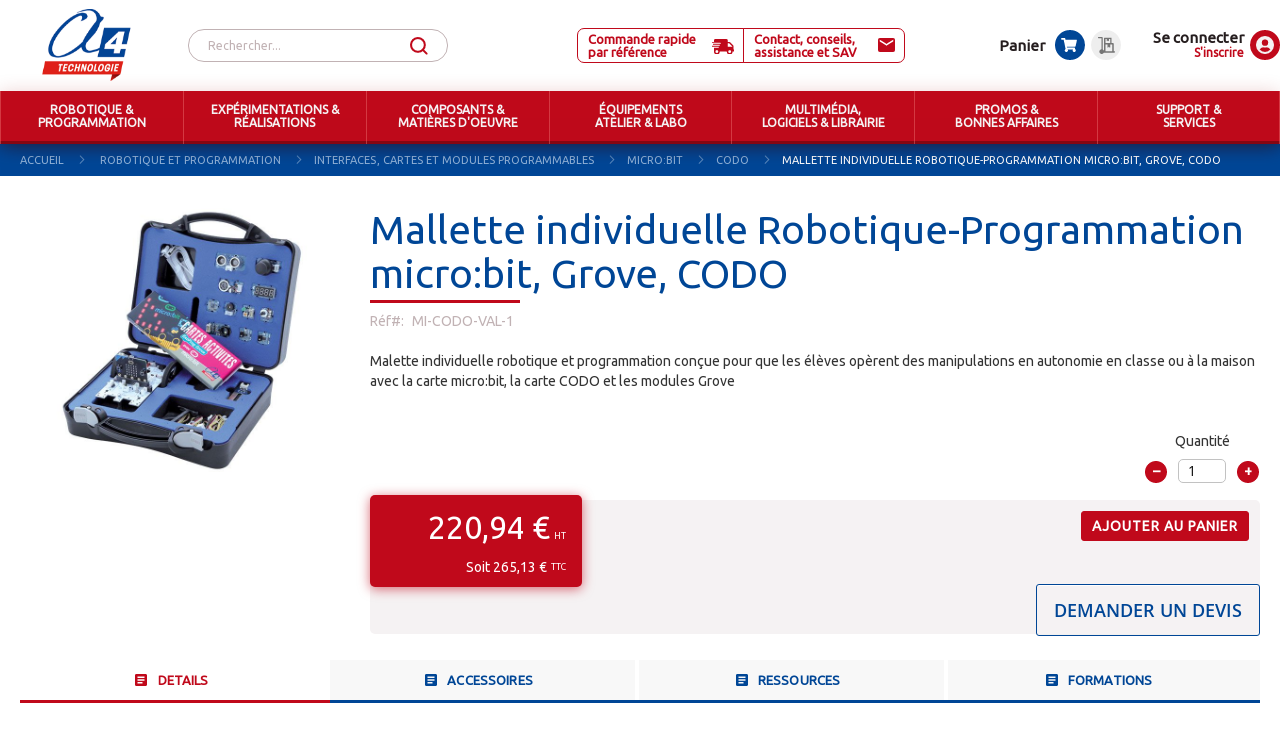

--- FILE ---
content_type: text/html; charset=UTF-8
request_url: https://www.a4.fr/mallette-individuelle-robotique-programmation-micro-bit-grove-codo.html
body_size: 26778
content:
<!doctype html>
<html lang="fr">
    <head prefix="og: http://ogp.me/ns# fb: http://ogp.me/ns/fb# product: http://ogp.me/ns/product#">
        <script>
    var BASE_URL = 'https://www.a4.fr/';
    var require = {
        "baseUrl": "https://www.a4.fr/pub/static/version1766065944/frontend/Magento/a42020/fr_FR"
    };
</script>
        <meta charset="utf-8"/>
<meta name="title" content="Mallette Individuelle Robotique / Programmation avec micro:bit, Grove, CODO"/>
<meta name="description" content="Malette individuelle robotique et programmation conçue pour que les élèves opèrent des manipulations en autonomie en classe ou à la maison avec la carte micro:bit, la carte CODO et les modules Grove"/>
<meta name="robots" content="INDEX,FOLLOW"/>
<meta name="viewport" content="width=device-width, initial-scale=1"/>
<meta name="format-detection" content="telephone=no"/>
<meta name="google-site-verification" content="HDAXLn-n4m1n9RFPfMArGAGpamtl5WUSVxCGVyNl1Kg"/>
<title>Mallette Individuelle Robotique / Programmation avec micro:bit, Grove, CODO</title>
<link  rel="stylesheet" type="text/css"  media="all" href="https://www.a4.fr/pub/static/version1766065944/frontend/Magento/a42020/fr_FR/mage/calendar.css" />
<link  rel="stylesheet" type="text/css"  media="all" href="https://www.a4.fr/pub/static/version1766065944/frontend/Magento/a42020/fr_FR/css/styles-m.css" />
<link  rel="stylesheet" type="text/css"  media="all" href="https://www.a4.fr/pub/static/version1766065944/frontend/Magento/a42020/fr_FR/css/swiper.css" />
<link  rel="stylesheet" type="text/css"  media="all" href="https://www.a4.fr/pub/static/version1766065944/frontend/Magento/a42020/fr_FR/css/altais.css" />
<link  rel="stylesheet" type="text/css"  media="all" href="https://www.a4.fr/pub/static/version1766065944/frontend/Magento/a42020/fr_FR/css/altais-tablet.css" />
<link  rel="stylesheet" type="text/css"  media="all" href="https://www.a4.fr/pub/static/version1766065944/frontend/Magento/a42020/fr_FR/css/altais-mobile.css" />
<link  rel="stylesheet" type="text/css"  media="all" href="https://www.a4.fr/pub/static/version1766065944/frontend/Magento/a42020/fr_FR/Blackbird_MenuManager/css/menumanager_menu_front.css" />
<link  rel="stylesheet" type="text/css"  media="all" href="https://www.a4.fr/pub/static/version1766065944/frontend/Magento/a42020/fr_FR/Mageplaza_Core/css/owl.carousel.css" />
<link  rel="stylesheet" type="text/css"  media="all" href="https://www.a4.fr/pub/static/version1766065944/frontend/Magento/a42020/fr_FR/Mageplaza_Core/css/owl.theme.css" />
<link  rel="stylesheet" type="text/css"  media="all" href="https://www.a4.fr/pub/static/version1766065944/frontend/Magento/a42020/fr_FR/Mageplaza_BannerSlider/css/animate.min.css" />
<link  rel="stylesheet" type="text/css"  media="all" href="https://www.a4.fr/pub/static/version1766065944/frontend/Magento/a42020/fr_FR/mage/gallery/gallery.css" />
<link  rel="stylesheet" type="text/css"  media="screen and (min-width: 768px)" href="https://www.a4.fr/pub/static/version1766065944/frontend/Magento/a42020/fr_FR/css/styles-l.css" />
<link  rel="stylesheet" type="text/css"  media="print" href="https://www.a4.fr/pub/static/version1766065944/frontend/Magento/a42020/fr_FR/css/print.css" />
<script  type="text/javascript"  src="https://www.a4.fr/pub/static/version1766065944/frontend/Magento/a42020/fr_FR/requirejs/require.js"></script>
<script  type="text/javascript"  src="https://www.a4.fr/pub/static/version1766065944/frontend/Magento/a42020/fr_FR/mage/requirejs/mixins.js"></script>
<script  type="text/javascript"  src="https://www.a4.fr/pub/static/version1766065944/frontend/Magento/a42020/fr_FR/requirejs-config.js"></script>
<script  type="text/javascript"  src="https://www.a4.fr/pub/static/version1766065944/frontend/Magento/a42020/fr_FR/mage/polyfill.js"></script>
<script  type="text/javascript"  src="https://www.a4.fr/pub/static/version1766065944/frontend/Magento/a42020/fr_FR/js/scroller.js"></script>
<script  type="text/javascript"  src="https://www.a4.fr/pub/static/version1766065944/frontend/Magento/a42020/fr_FR/js/main.js"></script>
<script  type="text/javascript"  src="https://www.a4.fr/pub/static/version1766065944/frontend/Magento/a42020/fr_FR/Doofinder_Feed/js/df_add_to_cart.js"></script>
<link rel="preload" as="font" crossorigin="anonymous" href="https://www.a4.fr/pub/static/version1766065944/frontend/Magento/a42020/fr_FR/fonts/opensans/light/opensans-300.woff2" />
<link rel="preload" as="font" crossorigin="anonymous" href="https://www.a4.fr/pub/static/version1766065944/frontend/Magento/a42020/fr_FR/fonts/opensans/regular/opensans-400.woff2" />
<link rel="preload" as="font" crossorigin="anonymous" href="https://www.a4.fr/pub/static/version1766065944/frontend/Magento/a42020/fr_FR/fonts/opensans/semibold/opensans-600.woff2" />
<link rel="preload" as="font" crossorigin="anonymous" href="https://www.a4.fr/pub/static/version1766065944/frontend/Magento/a42020/fr_FR/fonts/opensans/bold/opensans-700.woff2" />
<link rel="preload" as="font" crossorigin="anonymous" href="https://www.a4.fr/pub/static/version1766065944/frontend/Magento/a42020/fr_FR/fonts/Luma-Icons.woff2" />
<link  rel="stylesheet" type="text/css" href="https://fonts.googleapis.com/css2?family=Ubuntu" />
<link  rel="icon" type="image/x-icon" href="https://www.a4.fr/pub/media/favicon/stores/1/favicon.ico" />
<link  rel="shortcut icon" type="image/x-icon" href="https://www.a4.fr/pub/media/favicon/stores/1/favicon.ico" />
        <!-- BEGIN GOOGLE ANALYTICS CODE -->
<script type="text/x-magento-init">
{
    "*": {
        "Magento_GoogleAnalytics/js/google-analytics": {
            "isCookieRestrictionModeEnabled": 0,
            "currentWebsite": 1,
            "cookieName": "user_allowed_save_cookie",
            "ordersTrackingData": [],
            "pageTrackingData": {"optPageUrl":"","isAnonymizedIpActive":false,"accountId":"UA-42579532-1"}        }
    }
}
</script>
<!-- END GOOGLE ANALYTICS CODE -->
<!-- BEGIN GOOGLE VERIFICATION TAG -->
<!-- END GOOGLE VERIFICATION TAG -->
<!-- BEGIN GTAG GLOBAL TAG -->
<!-- END GTAG GLOBAL TAG -->

<meta property="og:type" content="product" />
<meta property="og:title"
      content="Mallette individuelle Robotique-Programmation micro:bit, Grove, CODO" />
<meta property="og:image"
      content="https://www.a4.fr/pub/media/catalog/product/cache/17692bb06f097e13e79ac2af78a87032/m/i/mi-codo-val-1_2023.jpg" />
<meta property="og:description"
      content="Malette individuelle robotique et programmation conçue pour que les élèves opèrent des manipulations en autonomie en classe ou à la maison avec la carte micro:bit, la carte CODO et les modules Grove" />
<meta property="og:url" content="https://www.a4.fr/mallette-individuelle-robotique-programmation-micro-bit-grove-codo.html" />
    <meta property="product:price:amount" content="265.128001"/>
    <meta property="product:price:currency"
      content="EUR"/>
<script>
  const dfLayerOptions = {
    installationId: 'bc147d1c-6224-4d4e-9646-a68050a068fe',
    zone: 'eu1'
  };

  
  
  (function (l, a, y, e, r, s) {
    r = l.createElement(a); r.onload = e; r.async = 1; r.src = y;
    s = l.getElementsByTagName(a)[0]; s.parentNode.insertBefore(r, s);
  })(document, 'script', 'https://cdn.doofinder.com/livelayer/1/js/loader.min.js', function () {
    doofinderLoader.load(dfLayerOptions);
  });
</script>    </head>
    <body data-container="body"
          data-mage-init='{"loaderAjax": {}, "loader": { "icon": "https://www.a4.fr/pub/static/version1766065944/frontend/Magento/a42020/fr_FR/images/loader-2.gif"}}'
        itemtype="http://schema.org/Product" itemscope="itemscope" class="catalog-product-view product-mallette-individuelle-robotique-programmation-micro-bit-grove-codo page-layout-1column">
        <!-- Google Tag Manager -->
<script>(function (w, d, s, l, i) {
        w[l] = w[l] || []; w[l].push({
            'gtm.start':
                new Date().getTime(), event: 'gtm.js'
        }); var f = d.getElementsByTagName(s)[0],
            j = d.createElement(s), dl = l != 'dataLayer' ? '&l=' + l : ''; j.async = true; j.src =
                ''; f.parentNode.insertBefore(j, f);
    })(window, document, 'script', 'dataLayer', 'GTM-P3M7HGQ');</script>
<!-- End Google Tag Manager --

<script type="text/x-magento-init">
    {
        "*": {
            "mage/cookies": {
                "expires": null,
                "path": "\u002F",
                "domain": ".www.a4.fr",
                "secure": false,
                "lifetime": "3600"
            }
        }
    }
</script>
    <noscript>
        <div class="message global noscript">
            <div class="content">
                <p>
                    <strong>Javascript est désactivé dans votre navigateur.</strong>
                    <span>Pour une meilleure expérience sur notre site, assurez-vous d’activer JavaScript dans votre navigateur.</span>
                </p>
            </div>
        </div>
    </noscript>

<script>
    window.cookiesConfig = window.cookiesConfig || {};
    window.cookiesConfig.secure = true;
</script>
<script>
    require.config({
        map: {
            '*': {
                wysiwygAdapter: 'mage/adminhtml/wysiwyg/tiny_mce/tinymce4Adapter'
            }
        }
    });
</script>
<!-- BEGIN GTAG CART SCRIPT -->
<!-- END GTAG CART SCRIPT -->
<div class="page-wrapper"><header class="page-header"><div class="panel wrapper"><div class="panel header"><div class="header-body"><span data-action="toggle-nav" class="action nav-toggle"><span>Basculer la navigation</span></span>
<a
    class="logo"
    href="https://www.a4.fr/"
    title="A4.fr"
    aria-label="store logo">
    <img src="https://www.a4.fr/pub/media/logo/stores/1/logo-A4.png"
         title="A4.fr"
         alt="A4.fr"
                            />
</a>
<div class="block block-search">
    <div class="block block-title"><strong>Rechercher</strong></div>
    <div class="block block-content">
        <div class="block block-search-close"></div>
        <form class="form minisearch" id="search_mini_form" action="https://www.a4.fr/catalogsearch/result/" method="get">
            <div class="field search">
                <label class="label" for="search" data-role="minisearch-label">
                    <span>Rechercher</span>
                </label>
                <div class="control">
                    <input id="search"
                           data-mage-init='{"quickSearch":{
                                "formSelector":"#search_mini_form",
                                "url":"https://www.a4.fr/search/ajax/suggest/",
                                "destinationSelector":"#search_autocomplete",
                                "minSearchLength":"2"}
                           }'
                           type="text"
                           name="q"
                           value=""
                           placeholder="Rechercher..."
                           class="input-text"
                           maxlength="128"
                           role="combobox"
                           aria-haspopup="false"
                           aria-autocomplete="both"
                           autocomplete="off"
                           aria-expanded="false"/>
                    <div id="search_autocomplete" class="search-autocomplete"></div>
                                    </div>
            </div>
            <div class="actions">
                <button type="submit"
                    title="Rechercher"
                    class="action search"
                    aria-label="Search"
                >
                    <span>Rechercher</span>
                </button>
            </div>
        </form>
    </div>
</div>
<div class="order-by-ref">
    <a href="https://www.a4.fr/quick-order" alt="Commande rapide par référence">Commande rapide<br /> par référence</a>
</div><div class="sav">
    <a href="https://www.a4.fr/contact" alt="Contact, conseils, assistance et SAV">Contact, conseils, assistance et SAV</a>
</div>
<div class="account">
        <div class="links">
            <a href="https://www.a4.fr/customer/account/login/">Se connecter</a>
            <a href="https://www.a4.fr/customer/account/create/">S'inscrire</a>
    </div>
    <a href="https://www.a4.fr/customer/account/login/" class="icon_account"></a>
    </div><div data-block="quotecart" class="amquote-cart-wrapper minicart-wrapper">
    <a class="amquote-showcart action" href="https://www.a4.fr/amasty_quote/cart/"
       data-bind="scope: 'quotecart_content'" title="Mon devis">
        <span class="text">Mon devis</span>
        <span class="counter qty empty"
              data-bind="css: { empty: !!getCartParam('summary_count') == false }, blockLoader: isLoading">
            <span class="counter-number"><!-- ko text: getCartParam('summary_count') --><!-- /ko --></span>
            <span class="counter-label">
            <!-- ko if: getCartParam('summary_count') -->
                <!-- ko text: getCartParam('summary_count') --><!-- /ko -->
                <!-- ko i18n: 'items' --><!-- /ko -->
                <!-- /ko -->
            </span>
        </span>
    </a>
    <div class="block block-quotecart block-minicart"
         data-role="dropdownDialog"
         data-mage-init='{"dropdownDialog":{
                "appendTo":"[data-block=quotecart]",
                "triggerTarget":".amquote-showcart",
                "timeout": "2000",
                "closeOnMouseLeave": false,
                "closeOnEscape": true,
                "triggerClass":"-active",
                "parentClass":"-active",
                "buttons":[]}}'>
        <div id="quotecart-content-wrapper" data-bind="scope: 'quotecart_content'">
            <!-- ko template: getTemplate() --><!-- /ko -->
        </div>
            </div>

    <script>
        window.amasty_quote_cart = {"checkoutUrl":"https:\/\/www.a4.fr\/amasty_quote\/cart\/","updateItemQtyUrl":"https:\/\/www.a4.fr\/amasty_quote\/sidebar\/updateItemQty\/","removeItemUrl":"https:\/\/www.a4.fr\/amasty_quote\/sidebar\/removeItem\/","imageTemplate":"Magento_Catalog\/product\/image_with_borders","baseUrl":"https:\/\/www.a4.fr\/","minicartMaxItemsVisible":3,"websiteId":"1","maxItemsToDisplay":10};
    </script>

    <script type="text/x-magento-init">
    {
        "[data-block='quotecart']": {
            "Magento_Ui/js/core/app": {"components":{"quotecart_content":{"component":"Amasty_RequestQuote\/js\/view\/quotecart","config":{"template":"Amasty_RequestQuote\/quotecart\/content","itemRenderer":{"default":"defaultRenderer","simple":"defaultRenderer","virtual":"defaultRenderer"}},"children":{"item.renderer":{"component":"uiComponent","config":{"displayArea":"defaultRenderer","template":"Magento_Checkout\/minicart\/item\/default"},"children":{"checkout.cart.item.price.sidebar":{"component":"uiComponent","config":{"template":"Magento_Checkout\/minicart\/item\/price","displayArea":"priceSidebar"}},"item.image":{"component":"Magento_Catalog\/js\/view\/image","config":{"template":"Magento_Catalog\/product\/image","displayArea":"itemImage"}}}},"extra_info":{"component":"uiComponent","config":{"displayArea":"extraInfo"}},"promotion":{"component":"uiComponent","config":{"displayArea":"promotion"}}}}},"types":[]}        },
        "*": {
            "Magento_Ui/js/block-loader": "https://www.a4.fr/pub/static/version1766065944/frontend/Magento/a42020/fr_FR/images/loader-1.gif"
        }
    }
    </script>
</div>

<div class="block block-search-mobile"></div>
<div data-block="minicart" class="minicart-wrapper">
    <a class="action showcart" href="https://www.a4.fr/checkout/cart/"
       data-bind="scope: 'minicart_content'">
        <span class="custom-text">Panier</span>
        <div class="cart-icon">
            <span class="counter qty empty"
                data-bind="css: { empty: !!getCartParam('summary_count') == false && !isLoading() }, blockLoader: isLoading">
                <span class="counter-number"><!-- ko text: getCartParam('summary_count') --><!-- /ko --></span>
            </span>
        </div>
    </a>
            <div class="block block-minicart"
             data-role="dropdownDialog"
             data-mage-init='{"dropdownDialog":{
                "appendTo":"[data-block=minicart]",
                "triggerTarget":".showcart",
                "timeout": "2000",
                "closeOnMouseLeave": false,
                "closeOnEscape": true,
                "triggerClass":"active",
                "parentClass":"active",
                "buttons":[]}}'>
            <div id="minicart-content-wrapper" data-bind="scope: 'minicart_content'">
                <!-- ko template: getTemplate() --><!-- /ko -->
            </div>
                    </div>
        <script>
        window.checkout = {"shoppingCartUrl":"https:\/\/www.a4.fr\/checkout\/cart\/","checkoutUrl":"https:\/\/www.a4.fr\/checkout\/","updateItemQtyUrl":"https:\/\/www.a4.fr\/checkout\/sidebar\/updateItemQty\/","removeItemUrl":"https:\/\/www.a4.fr\/checkout\/sidebar\/removeItem\/","imageTemplate":"Magento_Catalog\/product\/image_with_borders","baseUrl":"https:\/\/www.a4.fr\/","minicartMaxItemsVisible":3,"websiteId":"1","maxItemsToDisplay":10,"storeId":"1","storeGroupId":"1","customerLoginUrl":"https:\/\/www.a4.fr\/customer\/account\/login\/","isRedirectRequired":false,"autocomplete":"off","captcha":{"user_login":{"isCaseSensitive":false,"imageHeight":50,"imageSrc":"","refreshUrl":"https:\/\/www.a4.fr\/captcha\/refresh\/","isRequired":false,"timestamp":1769279347}}};
    </script>
    <script type="text/x-magento-init">
    {
        "[data-block='minicart']": {
            "Magento_Ui/js/core/app": {"components":{"minicart_content":{"children":{"subtotal.container":{"children":{"subtotal":{"children":{"subtotal.totals":{"config":{"display_cart_subtotal_incl_tax":0,"display_cart_subtotal_excl_tax":1,"template":"Magento_Tax\/checkout\/minicart\/subtotal\/totals"},"children":{"subtotal.totals.msrp":{"component":"Magento_Msrp\/js\/view\/checkout\/minicart\/subtotal\/totals","config":{"displayArea":"minicart-subtotal-hidden","template":"Magento_Msrp\/checkout\/minicart\/subtotal\/totals"}}},"component":"Magento_Tax\/js\/view\/checkout\/minicart\/subtotal\/totals"}},"component":"uiComponent","config":{"template":"Magento_Checkout\/minicart\/subtotal"}}},"component":"uiComponent","config":{"displayArea":"subtotalContainer"}},"item.renderer":{"component":"uiComponent","config":{"displayArea":"defaultRenderer","template":"Magento_Checkout\/minicart\/item\/default"},"children":{"item.image":{"component":"Magento_Catalog\/js\/view\/image","config":{"template":"Magento_Catalog\/product\/image","displayArea":"itemImage"}},"checkout.cart.item.price.sidebar":{"component":"uiComponent","config":{"template":"Magento_Checkout\/minicart\/item\/price","displayArea":"priceSidebar"}}}},"extra_info":{"component":"uiComponent","config":{"displayArea":"extraInfo"}},"promotion":{"component":"uiComponent","config":{"displayArea":"promotion"}}},"config":{"itemRenderer":{"default":"defaultRenderer","simple":"defaultRenderer","virtual":"defaultRenderer"},"template":"Magento_Checkout\/minicart\/content"},"component":"Magento_Checkout\/js\/view\/minicart"}},"types":[]}        },
        "*": {
            "Magento_Ui/js/block-loader": "https\u003A\u002F\u002Fwww.a4.fr\u002Fpub\u002Fstatic\u002Fversion1766065944\u002Ffrontend\u002FMagento\u002Fa42020\u002Ffr_FR\u002Fimages\u002Floader\u002D1.gif"
        }
    }
    </script>
</div>


</div><a class="action skip contentarea"
   href="#contentarea">
    <span>
        Allez au contenu    </span>
</a>
<div class="header-menu">
<nav class="navigation" data-action="navigation">
    <ul class="ui-menu menu-main-ul"
        data-mage-init='{"blackbirdMenu":{"responsive":true, "expanded":true, "position":{"my":"left top","at":"left bottom"}}}'
        role="menubar" aria-label="">
            <li class="level0 category-item nav-1 first level-top">
        <a href=https://www.a4.fr/robotique-et-programmation.html class="level0 category-item nav-1 first level-top" target=_self role="menuitem">
            <span>ROBOTIQUE &amp;<br>PROGRAMMATION</span>
        </a>
                    <ul class="level0 submenu" role="menu" aria-label="ROBOTIQUE &amp;<br>PROGRAMMATION">
                    <li class="level1 category-item nav-1-1 first">
        <a href=https://www.a4.fr/robotique-programmation/robots-programmables.html class="level1 category-item nav-1-1 first" target=_self role="menuitem">
            <span>ROBOTS PROGRAMMABLES</span>
        </a>
                    <ul class="level1 submenu" role="menu" aria-label="ROBOTS PROGRAMMABLES">
                    <li class="level2 category-item nav-1-1-4 first">
        <a href=https://www.a4.fr/robotique-programmation/robots-programmables/makeblock-education.html class="level2 category-item nav-1-1-4 first" target=_self role="menuitem">
            <span>ROBOTS MAKEBLOCK EDUCATION</span>
        </a>
        </li>


    <li class="level2 category-item nav-1-1-4">
        <a href=https://www.a4.fr/robotique-programmation/robots-programmables/toute-la-gamme-micro-bit.html class="level2 category-item nav-1-1-4" target=_self role="menuitem">
            <span>ROBOTS BBC MICRO:BIT</span>
        </a>
        </li>


    <li class="level2 category-item nav-1-1-5">
        <a href=https://www.a4.fr/robotique-programmation/robots-programmables/toute-la-gamme-a4-technologie.html class="level2 category-item nav-1-1-5" target=_self role="menuitem">
            <span>ROBOTS PICAXE</span>
        </a>
        </li>


    <li class="level2 ">
        <a href=https://www.a4.fr/robotique-programmation/robots-programmables/autres-robots.html class="level2 " target=_self role="menuitem">
            <span>AUTRES ROBOTS</span>
        </a>
        </li>


    <li class="level2 category-item nav-1-1-1">
        <a href=https://www.a4.fr/robotique-programmation/robots-programmables/maternelle.html class="level2 category-item nav-1-1-1" target=_self role="menuitem">
            <span>MATERNELLE</span>
        </a>
        </li>


    <li class="level2 category-item nav-1-1-2">
        <a href=https://www.a4.fr/robotique-programmation/robots-programmables/elementaire.html class="level2 category-item nav-1-1-2" target=_self role="menuitem">
            <span>ÉLÉMENTAIRE</span>
        </a>
        </li>


    <li class="level2 ">
        <a href=https://www.a4.fr/robotique-programmation/robots-programmables/college.html class="level2 " target=_self role="menuitem">
            <span>COLLÈGE</span>
        </a>
        </li>


    <li class="level2 category-item nav-1-1-3 last">
        <a href=https://www.a4.fr/robotique-programmation/robots-programmables/lycee-et-superieur.html class="level2 category-item nav-1-1-3 last" target=_self role="menuitem">
            <span>LYCÉE ET SUPÉRIEUR</span>
        </a>
        </li>


            </ul>
        </li>


    <li class="level1 category-item nav-1-2">
        <a href=https://www.a4.fr/robotique-programmation/pistes-et-labyrinthes-robotiques.html class="level1 category-item nav-1-2" target=_self role="menuitem">
            <span>ACTIVITÉS DE PROGRAMMATION</span>
        </a>
                    <ul class="level1 submenu" role="menu" aria-label="ACTIVITÉS DE PROGRAMMATION">
                    <li class="level2  first">
        <a href=https://www.a4.fr/robotique-programmation/pistes-et-labyrinthes-robotiques/excercices.html class="level2  first" target=_self role="menuitem">
            <span>EXERCICES PRATIQUES</span>
        </a>
        </li>


    <li class="level2 ">
        <a href=https://www.a4.fr/robotique-programmation/pistes-et-labyrinthes-robotiques/microdefi.html class="level2 " target=_self role="menuitem">
            <span>MICRODÉFI</span>
        </a>
        </li>


    <li class="level2 category-item nav-1-2-6">
        <a href=https://www.a4.fr/robotique-programmation/pistes-et-labyrinthes-robotiques/defibut.html class="level2 category-item nav-1-2-6" target=_self role="menuitem">
            <span>DÉFIBUT</span>
        </a>
        </li>


    <li class="level2 ">
        <a href=https://www.a4.fr/robotique-programmation/pistes-et-labyrinthes-robotiques/defi-basket.html class="level2 " target=_self role="menuitem">
            <span>DÉFI-BASKET</span>
        </a>
        </li>


    <li class="level2 category-item nav-1-2-2">
        <a href=https://www.a4.fr/robotique-programmation/pistes-et-labyrinthes-robotiques/systeme-de-labyrinthe-modulable.html class="level2 category-item nav-1-2-2" target=_self role="menuitem">
            <span>LABYRINTHE &amp; ARÈNE</span>
        </a>
        </li>


    <li class="level2 ">
        <a href=https://www.a4.fr/robotique-programmation/pistes-et-labyrinthes-robotiques/makex-arena.html class="level2 " target=_self role="menuitem">
            <span>MAKEX ARENA</span>
        </a>
        </li>


    <li class="level2 category-item nav-1-2-1">
        <a href=https://www.a4.fr/robotique-programmation/pistes-et-labyrinthes-robotiques/challenges-robotiques-defirob.html class="level2 category-item nav-1-2-1" target=_self role="menuitem">
            <span>CHALLENGES DÉFIROB</span>
        </a>
        </li>


    <li class="level2 ">
        <a href=https://www.a4.fr/robotique-programmation/pistes-et-labyrinthes-robotiques/challenge-energie-capa-40.html class="level2 " target=_self role="menuitem">
            <span>CHALLENGE ÉNERGIE CAPA 40</span>
        </a>
        </li>


    <li class="level2 category-item nav-1-2-3">
        <a href=https://www.a4.fr/robotique-programmation/pistes-et-labyrinthes-robotiques/pistes-robotiques-sur-bache.html class="level2 category-item nav-1-2-3" target=_self role="menuitem">
            <span>PISTES SUR BÂCHE</span>
        </a>
        </li>


    <li class="level2 category-item nav-1-2-4">
        <a href=https://www.a4.fr/robotique-programmation/pistes-et-labyrinthes-robotiques/pistes-modulables-type-puzzle.html class="level2 category-item nav-1-2-4" target=_self role="menuitem">
            <span>PISTES MODULABLES PUZZLE</span>
        </a>
        </li>


    <li class="level2 category-item nav-1-2-5">
        <a href=https://www.a4.fr/robotique-programmation/pistes-et-labyrinthes-robotiques/pistes-robotiques-sur-mesure.html class="level2 category-item nav-1-2-5" target=_self role="menuitem">
            <span>PISTES SUR MESURE</span>
        </a>
        </li>


    <li class="level2 ">
        <a href=https://www.a4.fr/robotique-programmation/pistes-et-labyrinthes-robotiques/concours-de-robotique.html class="level2 " target=_self role="menuitem">
            <span>CONCOURS DE ROBOTIQUE</span>
        </a>
        </li>


    <li class="level2 category-item nav-1-2-6 last">
        <a href=https://www.a4.fr/robotique-programmation/pistes-et-labyrinthes-robotiques/accessoires-robotiques.html class="level2 category-item nav-1-2-6 last" target=_self role="menuitem">
            <span>ACCESSOIRES ROBOTIQUE</span>
        </a>
        </li>


            </ul>
        </li>


    <li class="level1 category-item nav-1-3">
        <a href=https://www.a4.fr/robotique-et-programmation/maquettes-programmables-automatisees.html class="level1 category-item nav-1-3" target=_self role="menuitem">
            <span>MAQUETTES PROGRAMMABLES</span>
        </a>
                    <ul class="level1 submenu" role="menu" aria-label="MAQUETTES PROGRAMMABLES">
                    <li class="level2  first">
        <a href=https://www.a4.fr/robotique-et-programmation/maquettes-programmables-automatisees/convoyeur-de-tri-ia.html class="level2  first" target=_self role="menuitem">
            <span>CONVOYEUR DE TRI IA</span>
        </a>
        </li>


    <li class="level2 category-item nav-1-3-1">
        <a href=https://www.a4.fr/robotique-et-programmation/maquettes-programmables-automatisees/borne-d-arcade.html class="level2 category-item nav-1-3-1" target=_self role="menuitem">
            <span>BORNE D'ARCADE</span>
        </a>
        </li>


    <li class="level2 category-item nav-1-3-1">
        <a href=https://www.a4.fr/robotique-et-programmation/maquettes-programmables-automatisees/barriere-de-parking.html class="level2 category-item nav-1-3-1" target=_self role="menuitem">
            <span>BARRIÈRE DE PARKING</span>
        </a>
        </li>


    <li class="level2 category-item nav-1-3-2">
        <a href=https://www.a4.fr/robotique-et-programmation/maquettes-programmables-automatisees/feux-tricolores.html class="level2 category-item nav-1-3-2" target=_self role="menuitem">
            <span>FEUX TRICOLORES</span>
        </a>
        </li>


    <li class="level2 category-item nav-1-3-3">
        <a href=https://www.a4.fr/robotique-et-programmation/maquettes-programmables-automatisees/monte-charge.html class="level2 category-item nav-1-3-3" target=_self role="menuitem">
            <span>MONTE-CHARGE</span>
        </a>
        </li>


    <li class="level2 category-item nav-1-3-4">
        <a href=https://www.a4.fr/robotique-et-programmation/maquettes-programmables-automatisees/portail-coulissant-automatise.html class="level2 category-item nav-1-3-4" target=_self role="menuitem">
            <span>PORTAIL COULISSANT</span>
        </a>
        </li>


    <li class="level2 category-item nav-1-3-5">
        <a href=https://www.a4.fr/robotique-et-programmation/maquettes-programmables-automatisees/volet-roulant-automatise.html class="level2 category-item nav-1-3-5" target=_self role="menuitem">
            <span>VOLET ROULANT</span>
        </a>
        </li>


    <li class="level2 category-item nav-1-3-6 last">
        <a href=https://www.a4.fr/robotique-et-programmation/maquettes-programmables-automatisees.html class="level2 category-item nav-1-3-6 last" target=_self role="menuitem">
            <span>… VOIR TOUT</span>
        </a>
        </li>


            </ul>
        </li>


    <li class="level1 category-item nav-1-4">
        <a href=https://www.a4.fr/robotique-programmation/interfaces-programmables.html class="level1 category-item nav-1-4" target=_self role="menuitem">
            <span>INTERFACES, CARTES ET&nbsp;MODULES</span>
        </a>
                    <ul class="level1 submenu" role="menu" aria-label="INTERFACES, CARTES ET&nbsp;MODULES">
                    <li class="level2 category-item nav-1-4-1 first">
        <a href=https://www.a4.fr/robotique-programmation/interfaces-programmables/technologie-arduino.html class="level2 category-item nav-1-4-1 first" target=_self role="menuitem">
            <span>ARDUINO</span>
        </a>
        </li>


    <li class="level2 category-item nav-1-4-2">
        <a href=https://www.a4.fr/robotique-programmation/interfaces-programmables/autoprog.html class="level2 category-item nav-1-4-2" target=_self role="menuitem">
            <span>AUTOPROG</span>
        </a>
        </li>


    <li class="level2 category-item nav-1-4-3">
        <a href=https://www.a4.fr/robotique-programmation/interfaces-programmables/modules-grove.html class="level2 category-item nav-1-4-3" target=_self role="menuitem">
            <span>GROVE</span>
        </a>
        </li>


    <li class="level2 category-item nav-1-4-4">
        <a href=https://www.a4.fr/robotique-programmation/interfaces-programmables/makeblock-education.html class="level2 category-item nav-1-4-4" target=_self role="menuitem">
            <span>MAKEBLOCK EDUCATION</span>
        </a>
        </li>


    <li class="level2 category-item nav-1-4-5">
        <a href=https://www.a4.fr/robotique-programmation/interfaces-programmables/micro-bit-v2.html class="level2 category-item nav-1-4-5" target=_self role="menuitem">
            <span>MICRO:BIT</span>
        </a>
        </li>


    <li class="level2 category-item nav-1-4-6">
        <a href=https://www.a4.fr/robotique-programmation/interfaces-programmables/cartes-et-composants-picaxe.html class="level2 category-item nav-1-4-6" target=_self role="menuitem">
            <span>PICAXE</span>
        </a>
        </li>


    <li class="level2 category-item nav-1-4-7">
        <a href=https://www.a4.fr/robotique-programmation/interfaces-programmables/raspberry-pi.html class="level2 category-item nav-1-4-7" target=_self role="menuitem">
            <span>RASPBERRY</span>
        </a>
        </li>


    <li class="level2 ">
        <a href=https://www.a4.fr/robotique-programmation/interfaces-programmables/unihiker.html class="level2 " target=_self role="menuitem">
            <span> UNIHIKER</span>
        </a>
        </li>


    <li class="level2  last">
        <a href=https://www.a4.fr/robotique-programmation/interfaces-programmables/camera-ia.html class="level2  last" target=_self role="menuitem">
            <span>CAMÉRA IA</span>
        </a>
        </li>


            </ul>
        </li>


    <li class="level1 category-item nav-1-5 last">
        <a href=https://www.a4.fr/robotique-programmation/logiciels-et-ressources.html class="level1 category-item nav-1-5 last" target=_self role="menuitem">
            <span>LOGICIELS</span>
        </a>
                    <ul class="level1 submenu" role="menu" aria-label="LOGICIELS">
                    <li class="level2 category-item nav-1-5-5 first">
        <a href=https://www.a4.fr/robotique-programmation/logiciels-et-ressources/programmation/scratch.html class="level2 category-item nav-1-5-5 first" target=_self role="menuitem">
            <span>MBLOCK5</span>
        </a>
        </li>


    <li class="level2 category-item nav-1-5-4">
        <a href=https://www.a4.fr/robotique-programmation/logiciels-et-ressources/programmation/makecode.html class="level2 category-item nav-1-5-4" target=_self role="menuitem">
            <span>MAKECODE</span>
        </a>
        </li>


    <li class="level2 category-item nav-1-5-2">
        <a href=https://www.a4.fr/robotique-programmation/logiciels-et-ressources/programmation/picaxe-editor.html class="level2 category-item nav-1-5-2" target=_self role="menuitem">
            <span>EDITOR 6</span>
        </a>
        </li>


    <li class="level2 category-item nav-1-5-7">
        <a href=https://www.a4.fr/robotique-programmation/logiciels-et-ressources/programmation/mu-python-editor.html class="level2 category-item nav-1-5-7" target=_self role="menuitem">
            <span>MU PYTHON EDITOR</span>
        </a>
        </li>


    <li class="level2 category-item nav-1-5-1">
        <a href=https://www.a4.fr/robotique-programmation/logiciels-et-ressources/programmation/app-inventor.html class="level2 category-item nav-1-5-1" target=_self role="menuitem">
            <span>APP INVENTOR</span>
        </a>
        </li>


    <li class="level2 category-item nav-1-5-3">
        <a href=https://www.a4.fr/robotique-programmation/logiciels-et-ressources/programmation/ide-arduino.html class="level2 category-item nav-1-5-3" target=_self role="menuitem">
            <span>IDE Arduino</span>
        </a>
        </li>


    <li class="level2 category-item nav-1-5-6">
        <a href=https://www.a4.fr/robotique-programmation/logiciels-et-ressources/logiciel-de-simulation-3d/simulation-robotique-irai.html class="level2 category-item nav-1-5-6" target=_self role="menuitem">
            <span>MIRANDA</span>
        </a>
        </li>


    <li class="level2 category-item nav-1-5-8 last">
        <a href=https://www.a4.fr/robotique-programmation/logiciels-et-ressources.html class="level2 category-item nav-1-5-8 last" target=_self role="menuitem">
            <span>… VOIR TOUT</span>
        </a>
        </li>


            </ul>
        </li>


            </ul>
        </li>


    <li class="level0 category-item nav-2 level-top">
        <a href=https://www.a4.fr/experimentations-et-realisations.html class="level0 category-item nav-2 level-top" target=_self role="menuitem">
            <span>EXPÉRIMENTATIONS &amp;<br>RÉALISATIONS</span>
        </a>
                    <ul class="level0 submenu" role="menu" aria-label="EXPÉRIMENTATIONS &amp;<br>RÉALISATIONS">
                    <li class="level1 category-item nav-2-1 first">
        <a href=https://www.a4.fr/experimentations-et-realisations/objets-du-quotidien.html class="level1 category-item nav-2-1 first" target=_self role="menuitem">
            <span>OBJETS DU QUOTIDIEN</span>
        </a>
                    <ul class="level1 submenu" role="menu" aria-label="OBJETS DU QUOTIDIEN">
                    <li class="level2  first">
        <a href=https://www.a4.fr/experimentations-et-realisations/objets-du-quotidien/enceinte-bluetooth-pedagogique.html class="level2  first" target=_self role="menuitem">
            <span>Enceinte Bluetooth</span>
        </a>
        </li>


    <li class="level2 ">
        <a href=https://www.a4.fr/experimentations-et-realisations/objets-du-quotidien/lampe-de-bureau-didactique.html class="level2 " target=_self role="menuitem">
            <span>Lampe de bureau</span>
        </a>
        </li>


    <li class="level2 ">
        <a href=https://www.a4.fr/experimentations-et-realisations/objets-du-quotidien/distributeur-automatique-de-savon.html class="level2 " target=_self role="menuitem">
            <span>Distributeur de savon</span>
        </a>
        </li>


    <li class="level2 ">
        <a href=https://www.a4.fr/experimentations-et-realisations/objets-du-quotidien/tournevis-electrique-didactique.html class="level2 " target=_self role="menuitem">
            <span>Tournevis électrique</span>
        </a>
        </li>


    <li class="level2 ">
        <a href=https://www.a4.fr/experimentations-et-realisations/objets-du-quotidien.html class="level2 " target=_self role="menuitem">
            <span>... VOIR TOUT</span>
        </a>
        </li>










            </ul>
        </li>


    <li class="level1 category-item nav-2-2">
        <a href=https://www.a4.fr/experimentations-et-realisations/energies.html class="level1 category-item nav-2-2" target=_self role="menuitem">
            <span>BANCS D'ESSAI ÉNERGIES</span>
        </a>
                    <ul class="level1 submenu" role="menu" aria-label="BANCS D'ESSAI ÉNERGIES">
                    <li class="level2 category-item nav-2-3-1 first">
        <a href=https://www.a4.fr/experimentations-et-realisations/energies/eolien.html class="level2 category-item nav-2-3-1 first" target=_self role="menuitem">
            <span>ÉOLIEN</span>
        </a>
        </li>


    <li class="level2 category-item nav-2-3-2">
        <a href=https://www.a4.fr/experimentations-et-realisations/energies/eclairage-domestique.html class="level2 category-item nav-2-3-2" target=_self role="menuitem">
            <span>ÉCLAIRAGE DOMESTIQUE</span>
        </a>
        </li>


    <li class="level2 category-item nav-2-3-3">
        <a href=https://www.a4.fr/experimentations-et-realisations/energies/hydrogene.html class="level2 category-item nav-2-3-3" target=_self role="menuitem">
            <span>HYDROGÈNE</span>
        </a>
        </li>


    <li class="level2 category-item nav-2-3-4">
        <a href=https://www.a4.fr/experimentations-et-realisations/energies/isolations-phonique-accoustique.html class="level2 category-item nav-2-3-4" target=_self role="menuitem">
            <span>ISOLATION THERMO-ACOUSTIQUE</span>
        </a>
        </li>


    <li class="level2 category-item nav-2-3-5 last">
        <a href=https://www.a4.fr/robotique-programmation/pistes-et-labyrinthes-robotiques/challenge-energie-capa-40.html class="level2 category-item nav-2-3-5 last" target=_self role="menuitem">
            <span>STOCKAGE D'ENERGIE - CAPA40</span>
        </a>
        </li>


            </ul>
        </li>


    <li class="level1 category-item nav-2-3">
        <a href=https://www.a4.fr/experimentations-et-realisations/realisations-energie.html class="level1 category-item nav-2-3" target=_self role="menuitem">
            <span>RÉALISATIONS ÉNERGIES</span>
        </a>
                    <ul class="level1 submenu" role="menu" aria-label="RÉALISATIONS ÉNERGIES">
                    <li class="level2 category-item nav-2-8-1 first last">
        <a href=https://www.a4.fr/experimentations-et-realisations/realisations-energie/l-eolien.html class="level2 category-item nav-2-8-1 first last" target=_self role="menuitem">
            <span>ÉOLIEN</span>
        </a>
        </li>


            </ul>
        </li>


    <li class="level1 category-item nav-2-4">
        <a href=https://www.a4.fr/experimentations-et-realisations/maquettes-experimentales.html class="level1 category-item nav-2-4" target=_self role="menuitem">
            <span>MAQUETTES MÉCANIQUES</span>
        </a>
                    <ul class="level1 submenu" role="menu" aria-label="MAQUETTES MÉCANIQUES">
                    <li class="level2 category-item nav-2-1-1 first">
        <a href=https://www.a4.fr/experimentations-et-realisations/maquettes-experimentales/bielle-manivelle.html class="level2 category-item nav-2-1-1 first" target=_self role="menuitem">
            <span>BIELLE / MANIVELLE</span>
        </a>
        </li>


    <li class="level2 category-item nav-2-1-2">
        <a href=https://www.a4.fr/experimentations-et-realisations/maquettes-experimentales/boite-de-vitesses.html class="level2 category-item nav-2-1-2" target=_self role="menuitem">
            <span>BOITE DE VITESSE</span>
        </a>
        </li>


    <li class="level2 category-item nav-2-1-3">
        <a href=https://www.a4.fr/experimentations-et-realisations/maquettes-experimentales/engrenages.html class="level2 category-item nav-2-1-3" target=_self role="menuitem">
            <span>ENGRENAGES</span>
        </a>
        </li>


    <li class="level2 category-item nav-2-1-4">
        <a href=https://www.a4.fr/experimentations-et-realisations/maquettes-experimentales/poulies.html class="level2 category-item nav-2-1-4" target=_self role="menuitem">
            <span>POULIE</span>
        </a>
        </li>


    <li class="level2 category-item nav-2-1-5 last">
        <a href=https://www.a4.fr/experimentations-et-realisations/maquettes-experimentales.html class="level2 category-item nav-2-1-5 last" target=_self role="menuitem">
            <span>… VOIR TOUT</span>
        </a>
        </li>


            </ul>
        </li>


    <li class="level1 category-item nav-2-5">
        <a href=https://www.a4.fr/experimentations-et-realisations/realisations.html class="level1 category-item nav-2-5" target=_self role="menuitem">
            <span>RÉALISATIONS MÉCANIQUES</span>
        </a>
                    <ul class="level1 submenu" role="menu" aria-label="RÉALISATIONS MÉCANIQUES">
                    <li class="level2 category-item nav-2-6-1 first">
        <a href=https://www.a4.fr/experimentations-et-realisations/realisations/caratec-junior.html class="level2 category-item nav-2-6-1 first" target=_self role="menuitem">
            <span>CARATEC JUNIOR</span>
        </a>
        </li>


    <li class="level2 category-item nav-2-6-2">
        <a href=https://www.a4.fr/experimentations-et-realisations/realisations/char-a-voile.html class="level2 category-item nav-2-6-2" target=_self role="menuitem">
            <span>CHAR À VOILE</span>
        </a>
        </li>


    <li class="level2 category-item nav-2-6-3">
        <a href=https://www.a4.fr/experimentations-et-realisations/realisations/dragsters.html class="level2 category-item nav-2-6-3" target=_self role="menuitem">
            <span>DRAGSTERS</span>
        </a>
        </li>


    <li class="level2 category-item nav-2-6-4">
        <a href=https://www.a4.fr/experimentations-et-realisations/realisations/realisations-propulso.html class="level2 category-item nav-2-6-4" target=_self role="menuitem">
            <span>SYSTÈME ET RÉALISATIONS PROPULSO</span>
        </a>
        </li>


    <li class="level2 category-item nav-2-6-5 last">
        <a href=https://www.a4.fr/experimentations-et-realisations/realisations.html class="level2 category-item nav-2-6-5 last" target=_self role="menuitem">
            <span>… VOIR TOUT</span>
        </a>
        </li>


            </ul>
        </li>




    <li class="level1 category-item nav-2-7">
        <a href=https://www.a4.fr/experimentations-et-realisations/habitat-et-ouvrages.html class="level1 category-item nav-2-7" target=_self role="menuitem">
            <span>MAQUETTES ARCHITECTURES &amp; OUVRAGES</span>
        </a>
                    <ul class="level1 submenu" role="menu" aria-label="MAQUETTES ARCHITECTURES &amp; OUVRAGES">
                    <li class="level2 category-item nav-2-2-1 first">
        <a href=https://www.a4.fr/experimentations-et-realisations/habitat-et-ouvrages/arcs-et-ponts.html class="level2 category-item nav-2-2-1 first" target=_self role="menuitem">
            <span>ARCS &amp; PONTS</span>
        </a>
        </li>


    <li class="level2 category-item nav-2-2-2">
        <a href=https://www.a4.fr/experimentations-et-realisations/habitat-et-ouvrages/habitations.html class="level2 category-item nav-2-2-2" target=_self role="menuitem">
            <span>HABITATIONS</span>
        </a>
        </li>


    <li class="level2 category-item nav-2-2-3 last">
        <a href=https://www.a4.fr/experimentations-et-realisations/habitat-et-ouvrages/ossatures.html class="level2 category-item nav-2-2-3 last" target=_self role="menuitem">
            <span>OSSATURES</span>
        </a>
        </li>


            </ul>
        </li>


    <li class="level1 category-item nav-2-8">
        <a href=https://www.a4.fr/experimentations-et-realisations/realisations-architectures-ouvrages.html class="level1 category-item nav-2-8" target=_self role="menuitem">
            <span>RÉALISATIONS ARCHITECTURES &amp; OUVRAGES</span>
        </a>
                    <ul class="level1 submenu" role="menu" aria-label="RÉALISATIONS ARCHITECTURES &amp; OUVRAGES">
                    <li class="level2 category-item nav-2-7-1 first">
        <a href=https://www.a4.fr/experimentations-et-realisations/realisations-architectures-ouvrages/constructions-en-parpaings.html class="level2 category-item nav-2-7-1 first" target=_self role="menuitem">
            <span>CONSTRUCTIONS EN PARPAINGS</span>
        </a>
        </li>


    <li class="level2 category-item nav-2-7-2 last">
        <a href=https://www.a4.fr/experimentations-et-realisations/realisations-architectures-ouvrages/produits-et-materiaux.html class="level2 category-item nav-2-7-2 last" target=_self role="menuitem">
            <span>PRODUITS ET MATERIAUX</span>
        </a>
        </li>


            </ul>
        </li>


    <li class="level1 category-item nav-2-9">
        <a href=https://www.a4.fr/experimentations-et-realisations/sciences-et-technologie.html class="level1 category-item nav-2-9" target=_self role="menuitem">
            <span>EXPÉRIMENTATIONS STEAM</span>
        </a>
                    <ul class="level1 submenu" role="menu" aria-label="EXPÉRIMENTATIONS STEAM">
                    <li class="level2 category-item nav-2-4-1 first">
        <a href=https://www.a4.fr/experimentations-et-realisations/sciences-et-technologie/buki.html class="level2 category-item nav-2-4-1 first" target=_self role="menuitem">
            <span>BUKI</span>
        </a>
        </li>


    <li class="level2 category-item nav-2-4-2">
        <a href=https://www.a4.fr/experimentations-et-realisations/sciences-et-technologie/clementoni.html class="level2 category-item nav-2-4-2" target=_self role="menuitem">
            <span>CLEMENTONI</span>
        </a>
        </li>


    <li class="level2 category-item nav-2-4-3">
        <a href=https://www.a4.fr/experimentations-et-realisations/sciences-et-technologie/dam.html class="level2 category-item nav-2-4-3" target=_self role="menuitem">
            <span>DAM</span>
        </a>
        </li>


    <li class="level2 category-item nav-2-4-4">
        <a href=https://www.a4.fr/experimentations-et-realisations/sciences-et-technologie/kre8.html class="level2 category-item nav-2-4-4" target=_self role="menuitem">
            <span>KRE8</span>
        </a>
        </li>


    <li class="level2 category-item nav-2-4-5 last">
        <a href=https://www.a4.fr/experimentations-et-realisations/sciences-et-technologie/autres-boites.html class="level2 category-item nav-2-4-5 last" target=_self role="menuitem">
            <span>AUTRES MARQUES</span>
        </a>
        </li>


            </ul>
        </li>


    <li class="level1 category-item nav-2-10">
        <a href=https://www.a4.fr/experimentations-et-realisations/bancs-d-essai.html class="level1 category-item nav-2-10" target=_self role="menuitem">
            <span>BANCS D'ESSAI LYCÉES</span>
        </a>
                    <ul class="level1 submenu" role="menu" aria-label="BANCS D'ESSAI LYCÉES">
                    <li class="level2 category-item nav-2-5-1 first">
        <a href=https://www.a4.fr/experimentations-et-realisations/bancs-d-essai/project.html class="level2 category-item nav-2-5-1 first" target=_self role="menuitem">
            <span>TRAKER SOLAIRE</span>
        </a>
        </li>


    <li class="level2 category-item nav-2-5-6">
        <a href=https://www.a4.fr/experimentations-et-realisations/acquisition-de-donnees/data-harvest.html class="level2 category-item nav-2-5-6" target=_self role="menuitem">
            <span>DATA HARVEST</span>
        </a>
        </li>


    <li class="level2 ">
        <a href=https://www.a4.fr/experimentations-et-realisations/acquisition-de-donnees/autologger-logiciel-d-acquisition-de-donnees.html class="level2 " target=_self role="menuitem">
            <span>AUTOLOGGER</span>
        </a>
        </li>


    <li class="level2 category-item nav-2-5-2">
        <a href=https://www.a4.fr/experimentations-et-realisations/bancs-d-essai/pilotetp32.html class="level2 category-item nav-2-5-2" target=_self role="menuitem">
            <span>PILOTE AUTOMATIQUE</span>
        </a>
        </li>


    <li class="level2 category-item nav-2-5-3">
        <a href=https://www.a4.fr/experimentations-et-realisations/bancs-d-essai/soufflerie-de-labo.html class="level2 category-item nav-2-5-3" target=_self role="menuitem">
            <span>SOUFFLERIE DE LABO</span>
        </a>
        </li>




    <li class="level2 category-item nav-2-5-5">
        <a href=https://www.a4.fr/experimentations-et-realisations/bancs-d-essai/volant-a-retour-de-force.html class="level2 category-item nav-2-5-5" target=_self role="menuitem">
            <span>VOLANT À RETOUR DE FORCE</span>
        </a>
        </li>


    <li class="level2 category-item nav-2-5-6 last">
        <a href=https://www.a4.fr/experimentations-et-realisations/bancs-d-essai/voiture-tamiya-tt01.html class="level2 category-item nav-2-5-6 last" target=_self role="menuitem">
            <span>VOITURE TAMIYA TT02</span>
        </a>
        </li>


            </ul>
        </li>




            </ul>
        </li>


    <li class="level0 category-item nav-3 level-top">
        <a href=https://www.a4.fr/composants-matieres-d-oeuvres.html class="level0 category-item nav-3 level-top" target=_self role="menuitem">
            <span>COMPOSANTS &amp;<br>MATIÈRES D'OEUVRE</span>
        </a>
                    <ul class="level0 submenu" role="menu" aria-label="COMPOSANTS &amp;<br>MATIÈRES D'OEUVRE">
                    <li class="level1 category-item nav-3-1 first">
        <a href=https://www.a4.fr/composants-matieres-d-oeuvres/plaques-tubes-joncs-barres.html class="level1 category-item nav-3-1 first" target=_self role="menuitem">
            <span>MATÉRIAUX</span>
        </a>
                    <ul class="level1 submenu" role="menu" aria-label="MATÉRIAUX">
                    <li class="level2 category-item nav-3-1-1 first">
        <a href=https://www.a4.fr/composants-matieres-d-oeuvres/plaques-tubes-joncs-barres/debits-a-vos-cotes.html class="level2 category-item nav-3-1-1 first" target=_self role="menuitem">
            <span>DÉBIT DE PLAQUES À VOS COTES</span>
        </a>
        </li>


    <li class="level2 category-item nav-3-1-2">
        <a href=https://www.a4.fr/composants-matieres-d-oeuvres/plaques-tubes-joncs-barres/bois.html class="level2 category-item nav-3-1-2" target=_self role="menuitem">
            <span>BOIS</span>
        </a>
        </li>


    <li class="level2 category-item nav-3-1-4">
        <a href=https://www.a4.fr/composants-matieres-d-oeuvres/plaques-tubes-joncs-barres/cartons.html class="level2 category-item nav-3-1-4" target=_self role="menuitem">
            <span>CARTONS</span>
        </a>
        </li>


    <li class="level2 category-item nav-3-1-5">
        <a href=https://www.a4.fr/composants-matieres-d-oeuvres/plaques-tubes-joncs-barres/metaux.html class="level2 category-item nav-3-1-5" target=_self role="menuitem">
            <span>MÉTAUX ET CARBONE</span>
        </a>
        </li>


    <li class="level2 category-item nav-3-1-6">
        <a href=https://www.a4.fr/composants-matieres-d-oeuvres/plaques-tubes-joncs-barres/mousses.html class="level2 category-item nav-3-1-6" target=_self role="menuitem">
            <span>MOUSSES</span>
        </a>
        </li>


    <li class="level2 category-item nav-3-1-7 last">
        <a href=https://www.a4.fr/composants-matieres-d-oeuvres/plaques-tubes-joncs-barres/plastiques.html class="level2 category-item nav-3-1-7 last" target=_self role="menuitem">
            <span>PLASTIQUES</span>
        </a>
        </li>


            </ul>
        </li>


    <li class="level1 category-item nav-3-2">
        <a href=https://www.a4.fr/composants-matieres-d-oeuvres/collage-et-assemblage.html class="level1 category-item nav-3-2" target=_self role="menuitem">
            <span>COLLAGE, MOULAGE</span>
        </a>
                    <ul class="level1 submenu" role="menu" aria-label="COLLAGE, MOULAGE">
                    <li class="level2 category-item nav-3-2-1 first">
        <a href=https://www.a4.fr/composants-matieres-d-oeuvres/collage-et-assemblage/colles.html class="level2 category-item nav-3-2-1 first" target=_self role="menuitem">
            <span>COLLES</span>
        </a>
        </li>


    <li class="level2 category-item nav-3-2-2">
        <a href=https://www.a4.fr/composants-matieres-d-oeuvres/collage-et-assemblage/adhesifs.html class="level2 category-item nav-3-2-2" target=_self role="menuitem">
            <span>ADHESIFS</span>
        </a>
        </li>


    <li class="level2 category-item nav-3-2-3">
        <a href=https://www.a4.fr/composants-matieres-d-oeuvres/collage-et-assemblage/resines-et-teintures.html class="level2 category-item nav-3-2-3" target=_self role="menuitem">
            <span>RÉSINES</span>
        </a>
        </li>


    <li class="level2 category-item nav-3-2-4">
        <a href=https://www.a4.fr/composants-matieres-d-oeuvres/collage-et-assemblage/platre-synthetique.html class="level2 category-item nav-3-2-4" target=_self role="menuitem">
            <span>PLATRES</span>
        </a>
        </li>


    <li class="level2 category-item nav-3-2-5">
        <a href=https://www.a4.fr/composants-matieres-d-oeuvres/collage-et-assemblage/produits-de-moulage.html class="level2 category-item nav-3-2-5" target=_self role="menuitem">
            <span>MOULAGE</span>
        </a>
        </li>


    <li class="level2 category-item nav-3-2-6 last">
        <a href=https://www.a4.fr/composants-matieres-d-oeuvres/collage-et-assemblage/resines-et-teintures.html class="level2 category-item nav-3-2-6 last" target=_self role="menuitem">
            <span>TEINTURES &amp; COLORANTS</span>
        </a>
        </li>


            </ul>
        </li>




    <li class="level1 category-item nav-3-4">
        <a href=https://www.a4.fr/composants-matieres-d-oeuvres/mecatronique-et-modelisme.html class="level1 category-item nav-3-4" target=_self role="menuitem">
            <span>MÉCATRONIQUE</span>
        </a>
                    <ul class="level1 submenu" role="menu" aria-label="MÉCATRONIQUE">
                    <li class="level2 category-item nav-3-4-1 first">
        <a href=https://www.a4.fr/composants-matieres-d-oeuvres/mecatronique-et-modelisme/quincaillerie.html class="level2 category-item nav-3-4-1 first" target=_self role="menuitem">
            <span>QUINCAILLERIE (VIS, RIVETS, …)</span>
        </a>
        </li>


    <li class="level2 category-item nav-3-4-2">
        <a href=https://www.a4.fr/composants-matieres-d-oeuvres/mecatronique-et-modelisme/motorisation.html class="level2 category-item nav-3-4-2" target=_self role="menuitem">
            <span>MOTORISATION</span>
        </a>
        </li>


    <li class="level2 category-item nav-3-43">
        <a href=https://www.a4.fr/composants-matieres-d-oeuvres/mecatronique-et-modelisme/transmission-de-mouvements.html class="level2 category-item nav-3-43" target=_self role="menuitem">
            <span>TRANSMISSION DE MOUVEMENTS</span>
        </a>
        </li>


    <li class="level2 category-item nav-3-4-4">
        <a href=https://www.a4.fr/composants-matieres-d-oeuvres/mecatronique-et-modelisme/electronique.html class="level2 category-item nav-3-4-4" target=_self role="menuitem">
            <span>COMPOSANTS ÉLECTRONIQUES</span>
        </a>
        </li>


    <li class="level2 category-item nav-3-4-5">
        <a href=https://www.a4.fr/composants-matieres-d-oeuvres/mecatronique-et-modelisme/chassis-robotiques.html class="level2 category-item nav-3-4-5" target=_self role="menuitem">
            <span>CHASSIS ROBOTIQUES</span>
        </a>
        </li>


    <li class="level2  last">
        <a href=https://www.a4.fr/composants-matieres-d-oeuvres/mecatronique-et-modelisme/pinces-et-bras-robotiques.html class="level2  last" target=_self role="menuitem">
            <span>PINCES ET BRAS ROBOTIQUES</span>
        </a>
        </li>


            </ul>
        </li>


    <li class="level1 category-item nav-3-5 last">
        <a href=https://www.a4.fr/composants-matieres-d-oeuvres/energie.html class="level1 category-item nav-3-5 last" target=_self role="menuitem">
            <span>ALIMENTATION, ÉLECTRICITÉ &amp; ÉCLAIRAGE</span>
        </a>
                    <ul class="level1 submenu" role="menu" aria-label="ALIMENTATION, ÉLECTRICITÉ &amp; ÉCLAIRAGE">
                    <li class="level2 category-item nav-3-5-1 first">
        <a href=https://www.a4.fr/composants-matieres-d-oeuvres/energie/piles-accus-et-supports.html class="level2 category-item nav-3-5-1 first" target=_self role="menuitem">
            <span>PILES, ACCUS &amp; SUPPORTS</span>
        </a>
        </li>


    <li class="level2 category-item nav-3-5-2">
        <a href=https://www.a4.fr/composants-matieres-d-oeuvres/energie/batteries-et-chargeurs.html class="level2 category-item nav-3-5-2" target=_self role="menuitem">
            <span>BATTERIES ET ACCESSOIRES</span>
        </a>
        </li>


    <li class="level2 category-item nav-3-5-3">
        <a href=https://www.a4.fr/composants-matieres-d-oeuvres/energie/chargeurs.html class="level2 category-item nav-3-5-3" target=_self role="menuitem">
            <span>CHARGEURS</span>
        </a>
        </li>


    <li class="level2 category-item nav-3-5-4">
        <a href=https://www.a4.fr/composants-matieres-d-oeuvres/energie/panneaux-solaires.html class="level2 category-item nav-3-5-4" target=_self role="menuitem">
            <span>CELLULES &amp; PANNEAUX SOLAIRES</span>
        </a>
        </li>


    <li class="level2 category-item nav-3-5-5">
        <a href=https://www.a4.fr/composants-matieres-d-oeuvres/energie/eclairage-et-electricite.html class="level2 category-item nav-3-5-5" target=_self role="menuitem">
            <span>ÉCLAIRAGE</span>
        </a>
        </li>


    <li class="level2 category-item nav-3-5-6 last">
        <a href=https://www.a4.fr/composants-matieres-d-oeuvres/energie/electricite.html class="level2 category-item nav-3-5-6 last" target=_self role="menuitem">
            <span>ÉLECTRICITÉ</span>
        </a>
        </li>


            </ul>
        </li>


            </ul>
        </li>


    <li class="level0 category-item nav-4 level-top">
        <a href=https://www.a4.fr/equipements-atelier-labo.html class="level0 category-item nav-4 level-top" target=_self role="menuitem">
            <span>ÉQUIPEMENTS<br>ATELIER &amp; LABO</span>
        </a>
                    <ul class="level0 submenu" role="menu" aria-label="ÉQUIPEMENTS<br>ATELIER &amp; LABO">
                    <li class="level1 category-item nav-4-1 first">
        <a href=https://www.a4.fr/instrumentation-et-outillage/outillage.html class="level1 category-item nav-4-1 first" target=_self role="menuitem">
            <span>OUTILLAGE</span>
        </a>
                    <ul class="level1 submenu" role="menu" aria-label="OUTILLAGE">
                    <li class="level2 category-item nav-4-1-1 first">
        <a href=https://www.a4.fr/instrumentation-et-outillage/outillage/appareils-de-mesure.html class="level2 category-item nav-4-1-1 first" target=_self role="menuitem">
            <span>APPAREILS DE MESURE</span>
        </a>
        </li>


    <li class="level2 category-item nav-4-1-2">
        <a href=https://www.a4.fr/instrumentation-et-outillage/outillage/cameras-thermiques.html class="level2 category-item nav-4-1-2" target=_self role="menuitem">
            <span>CAMÉRAS THERMIQUES</span>
        </a>
        </li>


    <li class="level2 category-item nav-4-1-3">
        <a href=https://www.a4.fr/instrumentation-et-outillage/outillage/ciseaux-et-cutters.html class="level2 category-item nav-4-1-3" target=_self role="menuitem">
            <span>CISEAUX &amp; CUTTERS</span>
        </a>
        </li>


    <li class="level2 category-item nav-4-1-4">
        <a href=https://www.a4.fr/instrumentation-et-outillage/outillage/cles.html class="level2 category-item nav-4-1-4" target=_self role="menuitem">
            <span>CLÉS</span>
        </a>
        </li>


    <li class="level2 category-item nav-4-1-5">
        <a href=https://www.a4.fr/instrumentation-et-outillage/outillage/valises-et-coffrets-d-outillage.html class="level2 category-item nav-4-1-5" target=_self role="menuitem">
            <span>COFFRETS D'OUTILLAGE</span>
        </a>
        </li>


    <li class="level2 category-item nav-4-1-6">
        <a href=https://www.a4.fr/instrumentation-et-outillage/outillage/ebavurage.html class="level2 category-item nav-4-1-6" target=_self role="menuitem">
            <span>ÉBAVURAGE</span>
        </a>
        </li>


    <li class="level2 category-item nav-4-1-7">
        <a href=https://www.a4.fr/instrumentation-et-outillage/outillage/rivets-oeillets-emporte-pieces.html class="level2 category-item nav-4-1-7" target=_self role="menuitem">
            <span>EMPORTE-PIÈCES</span>
        </a>
        </li>


    <li class="level2 category-item nav-4-1-8">
        <a href=https://www.a4.fr/instrumentation-et-outillage/outillage/outils-de-mesure-et-de-tracage.html class="level2 category-item nav-4-1-8" target=_self role="menuitem">
            <span>MESURE ET TRACAGE</span>
        </a>
        </li>


    <li class="level2 category-item nav-4-1-9">
        <a href=https://www.a4.fr/instrumentation-et-outillage/outillage/outillage-electronique.html class="level2 category-item nav-4-1-9" target=_self role="menuitem">
            <span>OUTILLAGE ÉLECTRONIQUE</span>
        </a>
        </li>


    <li class="level2 category-item nav-4-1-10">
        <a href=https://www.a4.fr/instrumentation-et-outillage/outillage/outils-de-percage-taraudage.html class="level2 category-item nav-4-1-10" target=_self role="menuitem">
            <span>PERCAGE - TARAUDAGE</span>
        </a>
        </li>


    <li class="level2 category-item nav-4-1-11">
        <a href=https://www.a4.fr/instrumentation-et-outillage/outillage/pinces.html class="level2 category-item nav-4-1-11" target=_self role="menuitem">
            <span>PINCES</span>
        </a>
        </li>


    <li class="level2 category-item nav-4-1-12">
        <a href=https://www.a4.fr/instrumentation-et-outillage/outillage/ajustage-poncage.html class="level2 category-item nav-4-1-12" target=_self role="menuitem">
            <span>PONCAGE</span>
        </a>
        </li>


    <li class="level2 category-item nav-4-1-13">
        <a href=https://www.a4.fr/instrumentation-et-outillage/outillage/serrage-et-maintien.html class="level2 category-item nav-4-1-13" target=_self role="menuitem">
            <span>SERRAGE &amp; MAINTIEN</span>
        </a>
        </li>


    <li class="level2 category-item nav-4-1-14 last">
        <a href=https://www.a4.fr/instrumentation-et-outillage/outillage/tournevis.html class="level2 category-item nav-4-1-14 last" target=_self role="menuitem">
            <span>TOURNEVIS</span>
        </a>
        </li>


            </ul>
        </li>


    <li class="level1 category-item nav-4-2">
        <a href=https://www.a4.fr/instrumentation-et-outillage/machines.html class="level1 category-item nav-4-2" target=_self role="menuitem">
            <span>MACHINES D'ATELIER</span>
        </a>
                    <ul class="level1 submenu" role="menu" aria-label="MACHINES D'ATELIER">
                    <li class="level2 category-item nav-4-2-1 first">
        <a href=https://www.a4.fr/instrumentation-et-outillage/machines/massicots-et-cisailles.html class="level2 category-item nav-4-2-1 first" target=_self role="menuitem">
            <span>DECOUPE</span>
        </a>
        </li>


    <li class="level2 category-item nav-4-2-2">
        <a href=https://www.a4.fr/instrumentation-et-outillage/machines/decoupe-fil-chaud.html class="level2 category-item nav-4-2-2" target=_self role="menuitem">
            <span>DÉCOUPE FIL CHAUD</span>
        </a>
        </li>


    <li class="level2 category-item nav-4-2-3">
        <a href=https://www.a4.fr/instrumentation-et-outillage/machines/sciage.html class="level2 category-item nav-4-2-3" target=_self role="menuitem">
            <span>SCIAGE</span>
        </a>
        </li>


    <li class="level2 category-item nav-4-2-4">
        <a href=https://www.a4.fr/instrumentation-et-outillage/machines/percage.html class="level2 category-item nav-4-2-4" target=_self role="menuitem">
            <span>PERCAGE</span>
        </a>
        </li>


    <li class="level2 category-item nav-4-2-5">
        <a href=https://www.a4.fr/instrumentation-et-outillage/machines/ponceuses.html class="level2 category-item nav-4-2-5" target=_self role="menuitem">
            <span>PONCAGE</span>
        </a>
        </li>


    <li class="level2 category-item nav-4-2-6">
        <a href=https://www.a4.fr/instrumentation-et-outillage/machines/thermoformage-thermopliage.html class="level2 category-item nav-4-2-6" target=_self role="menuitem">
            <span>THERMOFORMAGE &amp; THERMOPLIAGE</span>
        </a>
        </li>


    <li class="level2 category-item nav-4-2-7">
        <a href=https://www.a4.fr/instrumentation-et-outillage/machines/machines-a-plastifier.html class="level2 category-item nav-4-2-7" target=_self role="menuitem">
            <span>PLASTIFIEUSE</span>
        </a>
        </li>


    <li class="level2 category-item nav-4-2-8 last">
        <a href=https://www.a4.fr/instrumentation-et-outillage/machines/aspirateurs.html class="level2 category-item nav-4-2-8 last" target=_self role="menuitem">
            <span>ASPIRATEURS</span>
        </a>
        </li>


            </ul>
        </li>


    <li class="level1 category-item nav-4-3">
        <a href=https://www.a4.fr/instrumentation-et-outillage/machines-numeriques.html class="level1 category-item nav-4-3" target=_self role="menuitem">
            <span>MACHINES NUMÉRIQUES</span>
        </a>
                    <ul class="level1 submenu" role="menu" aria-label="MACHINES NUMÉRIQUES">
                    <li class="level2 category-item nav-4-3-1 first">
        <a href=https://www.a4.fr/instrumentation-et-outillage/machines-numeriques/impression-3d.html class="level2 category-item nav-4-3-1 first" target=_self role="menuitem">
            <span>IMPRESSION 3D</span>
        </a>
        </li>


    <li class="level2 category-item nav-4-3-2">
        <a href=https://www.a4.fr/instrumentation-et-outillage/machines-numeriques/gravure-et-decoupe-laser.html class="level2 category-item nav-4-3-2" target=_self role="menuitem">
            <span>GRAVURE ET DÉCOUPE LASER</span>
        </a>
        </li>


    <li class="level2 category-item nav-4-3-3">
        <a href=https://www.a4.fr/instrumentation-et-outillage/machines-numeriques/fraisage.html class="level2 category-item nav-4-3-3" target=_self role="menuitem">
            <span>FRAISAGE</span>
        </a>
        </li>


    <li class="level2 category-item nav-4-3-4">
        <a href=https://www.a4.fr/instrumentation-et-outillage/machines-numeriques/impression-textile.html class="level2 category-item nav-4-3-4" target=_self role="menuitem">
            <span>IMPRESSION TEXTILE</span>
        </a>
        </li>


    <li class="level2 category-item nav-4-3-5">
        <a href=https://www.a4.fr/instrumentation-et-outillage/machines-numeriques/decoupe-adhesifs.html class="level2 category-item nav-4-3-5" target=_self role="menuitem">
            <span>PLOTTERS DE DECOUPE</span>
        </a>
        </li>


    <li class="level2 category-item nav-4-3-6">
        <a href=https://www.a4.fr/instrumentation-et-outillage/machines-numeriques/presses-a-transfert.html class="level2 category-item nav-4-3-6" target=_self role="menuitem">
            <span>PRESSE A TRANSFERT</span>
        </a>
        </li>


    <li class="level2 category-item nav-4-3-7">
        <a href=https://www.a4.fr/instrumentation-et-outillage/machines-numeriques/brodeuse-machine-a-coudre.html class="level2 category-item nav-4-3-7" target=_self role="menuitem">
            <span>BRODEUSE ET MACHINE A COUDRE</span>
        </a>
        </li>


    <li class="level2 category-item nav-4-3-8 last">
        <a href=https://www.a4.fr/instrumentation-et-outillage/machines-numeriques/badges-et-magnets.html class="level2 category-item nav-4-3-8 last" target=_self role="menuitem">
            <span>BADGES ET MAGNETS</span>
        </a>
        </li>


            </ul>
        </li>


    <li class="level1 category-item nav-4-4">
        <a href=https://www.a4.fr/instrumentation-et-outillage/postes-de-travail-pour-labos-fablabs.html class="level1 category-item nav-4-4" target=_self role="menuitem">
            <span>MOBILIER &amp; RANGEMENT</span>
        </a>
                    <ul class="level1 submenu" role="menu" aria-label="MOBILIER &amp; RANGEMENT">
                    <li class="level2 category-item nav-4-4-2 first">
        <a href=https://www.a4.fr/tout-pour-la-fab/instrumentation-et-outillage/postes-de-travail-pour-labos-fablabs/roulab/composez-votre-ilot.html class="level2 category-item nav-4-4-2 first" target=_self role="menuitem">
            <span>ROULAB - COMPOSEZ VOTRE ILOT</span>
        </a>
        </li>


    <li class="level2 category-item nav-4-4-2">
        <a href=https://www.a4.fr/tout-pour-la-fab/instrumentation-et-outillage/postes-de-travail-pour-labos-fablabs/roulab/ilots-roulab-impression-3d.html class="level2 category-item nav-4-4-2" target=_self role="menuitem">
            <span>ROULAB - ILOTS MOBILES + MACHINES</span>
        </a>
        </li>


    <li class="level2 category-item nav-4-4-3">
        <a href=https://www.a4.fr/tout-pour-la-fab/instrumentation-et-outillage/postes-de-travail-pour-labos-fablabs/servantes.html class="level2 category-item nav-4-4-3" target=_self role="menuitem">
            <span>SERVANTES </span>
        </a>
        </li>


    <li class="level2 category-item nav-4-4-4 last">
        <a href=https://www.a4.fr/instrumentation-et-outillage/postes-de-travail-pour-labos-fablabs/rangement.html class="level2 category-item nav-4-4-4 last" target=_self role="menuitem">
            <span>VALISES, MALETTES &amp; SACHETS</span>
        </a>
        </li>


            </ul>
        </li>


    <li class="level1 category-item nav-4-5">
        <a href=https://www.a4.fr/instrumentation-et-outillage/protection-securite.html class="level1 category-item nav-4-5" target=_self role="menuitem">
            <span>PROTECTION, SÉCURITÉ</span>
        </a>
                    <ul class="level1 submenu" role="menu" aria-label="PROTECTION, SÉCURITÉ">
                    <li class="level2 category-item nav-4-5-1 first last">
        <a href=https://www.a4.fr/instrumentation-et-outillage/protection-securite/equipements-de-protection-individuels.html class="level2 category-item nav-4-5-1 first last" target=_self role="menuitem">
            <span>HYGIENE / EPI</span>
        </a>
        </li>


            </ul>
        </li>




            </ul>
        </li>


    <li class="level0 category-item nav-5 level-top">
        <a href=https://www.a4.fr/multimedia-librairie-logiciels.html class="level0 category-item nav-5 level-top" target=_self role="menuitem">
            <span>MULTIMÉDIA, LOGICIELS &amp; LIBRAIRIE</span>
        </a>
                    <ul class="level0 submenu" role="menu" aria-label="MULTIMÉDIA, LOGICIELS &amp; LIBRAIRIE">
                    <li class="level1 category-item nav-5-1 first">
        <a href=https://www.a4.fr/multimedia-librairie-logiciels/livres-et-manuels.html class="level1 category-item nav-5-1 first" target=_self role="menuitem">
            <span>LIVRES ET MANUELS</span>
        </a>
                    <ul class="level1 submenu" role="menu" aria-label="LIVRES ET MANUELS">
                    <li class="level2 category-item nav-5-1-1 first">
        <a href=https://www.a4.fr/multimedia-librairie-logiciels/livres-et-manuels/manuels-scolaires.html class="level2 category-item nav-5-1-1 first" target=_self role="menuitem">
            <span>MANUELS SCOLAIRES</span>
        </a>
        </li>


    <li class="level2 category-item nav-5-1-2">
        <a href=https://www.a4.fr/multimedia-librairie-logiciels/livres-et-manuels/livres-apprendre-programmation.html class="level2 category-item nav-5-1-2" target=_self role="menuitem">
            <span>PROGRAMMATION SANS ÉCRAN, PAR BLOCS OU EN TEXTE</span>
        </a>
        </li>


    <li class="level2 category-item nav-5-1-3">
        <a href=https://www.a4.fr/multimedia-librairie-logiciels/livres-et-manuels/activites-robotiques.html class="level2 category-item nav-5-1-3" target=_self role="menuitem">
            <span>ACTIVITÉS ROBOTIQUES</span>
        </a>
        </li>


    <li class="level2 category-item nav-5-1-4">
        <a href=https://www.a4.fr/multimedia-librairie-logiciels/livres-et-manuels/numerique-multimedia-livres.html class="level2 category-item nav-5-1-4" target=_self role="menuitem">
            <span>NUMÉRIQUE ET MULTIMÉDIA</span>
        </a>
        </li>


    <li class="level2 category-item nav-5-1-5">
        <a href=https://www.a4.fr/multimedia-librairie-logiciels/livres-et-manuels/fabrication.html class="level2 category-item nav-5-1-5" target=_self role="menuitem">
            <span>FABRICATION</span>
        </a>
        </li>


    <li class="level2 category-item nav-5-1-6">
        <a href=https://www.a4.fr/multimedia-librairie-logiciels/livres-et-manuels/fabrication/machines-numeriques-livres.html class="level2 category-item nav-5-1-6" target=_self role="menuitem">
            <span>MACHINES NUMÉRIQUES</span>
        </a>
        </li>






            </ul>
        </li>


    <li class="level1 category-item nav-5-2">
        <a href=https://www.a4.fr/multimedia-librairie-logiciels/logiciels.html class="level1 category-item nav-5-2" target=_self role="menuitem">
            <span>LOGICIELS</span>
        </a>
                    <ul class="level1 submenu" role="menu" aria-label="LOGICIELS">
                    <li class="level2 category-item nav-5-2-1 first">
        <a href=https://www.a4.fr/multimedia-librairie-logiciels/logiciels/solidworks.html class="level2 category-item nav-5-2-1 first" target=_self role="menuitem">
            <span>CAO 3D - SOLIDWORKS</span>
        </a>
        </li>




    <li class="level2 category-item nav-5-2-3">
        <a href=https://www.a4.fr/robotique-programmation/logiciels-et-ressources/logiciel-de-simulation-3d/simulation-robotique-irai.html class="level2 category-item nav-5-2-3" target=_self role="menuitem">
            <span>SIMULATION ROBOTIQUE - MIRANDA</span>
        </a>
        </li>


    <li class="level2 category-item nav-5-2-4">
        <a href=https://www.a4.fr/multimedia-librairie-logiciels/logiciels/simulation-domotique-home-i-o-logiciels.html class="level2 category-item nav-5-2-4" target=_self role="menuitem">
            <span>SIMULATION DOMOTIQUE - HOME I/O</span>
        </a>
        </li>


    <li class="level2 category-item nav-5-2-5 last">
        <a href=https://www.a4.fr/multimedia-librairie-logiciels/logiciels/modelsmart-3d.html class="level2 category-item nav-5-2-5 last" target=_self role="menuitem">
            <span>SIMULATION RDM - MODELSMART 3D</span>
        </a>
        </li>


            </ul>
        </li>


    <li class="level1 category-item nav-5-3">
        <a href=https://www.a4.fr/multimedia-librairie-logiciels/materiel-numerique.html class="level1 category-item nav-5-3" target=_self role="menuitem">
            <span>ÉQUIPEMENT NUMÉRIQUE</span>
        </a>
                    <ul class="level1 submenu" role="menu" aria-label="ÉQUIPEMENT NUMÉRIQUE">
                    <li class="level2 category-item nav-5-3-4 first">
        <a href=https://www.a4.fr/multimedia-librairie-logiciels/materiel-numerique/tablettes-et-smartphones.html class="level2 category-item nav-5-3-4 first" target=_self role="menuitem">
            <span>TABLETTES ET SMARTPHONES</span>
        </a>
        </li>


    <li class="level2 category-item nav-5-3-4">
        <a href=https://www.a4.fr/multimedia-librairie-logiciels/materiel-numerique/tablettes-graphiques.html class="level2 category-item nav-5-3-4" target=_self role="menuitem">
            <span>TABLETTES GRAPHIQUES</span>
        </a>
        </li>


    <li class="level2 category-item nav-5-3-5">
        <a href=https://www.a4.fr/multimedia-librairie-logiciels/materiel-numerique/scanners-visualiseurs-webcams.html class="level2 category-item nav-5-3-5" target=_self role="menuitem">
            <span>SCANNERS - VISUALISEURS - WEBCAMS</span>
        </a>
        </li>


    <li class="level2 ">
        <a href=https://www.a4.fr/multimedia-librairie-logiciels/materiel-numerique/objets-connectes.html class="level2 " target=_self role="menuitem">
            <span>OBJETS CONNECTÉS</span>
        </a>
        </li>


    <li class="level2 category-item nav-5-3-6 last">
        <a href=https://www.a4.fr/multimedia-librairie-logiciels/materiel-numerique/accessoires-equipement-numerique.html class="level2 category-item nav-5-3-6 last" target=_self role="menuitem">
            <span>ACCESSOIRES INFORMATIQUES</span>
        </a>
        </li>


            </ul>
        </li>


    <li class="level1 ">
        <a href=https://www.a4.fr/multimedia-librairie-logiciels/webradio-webtv-realite-virtuelle-image-et-son.html class="level1 " target=_self role="menuitem">
            <span>WEBRADIO, WEBTV, RÉALITÉ VIRTUELLE &amp; ACCESSOIRES</span>
        </a>
                    <ul class="level1 submenu" role="menu" aria-label="WEBRADIO, WEBTV, RÉALITÉ VIRTUELLE &amp; ACCESSOIRES">
                    <li class="level2 category-item nav-5-3-1 first">
        <a href=https://www.a4.fr/multimedia-librairie-logiciels/webradio-webtv-realite-virtuelle-image-et-son/webradio.html class="level2 category-item nav-5-3-1 first" target=_self role="menuitem">
            <span>WEBRADIO</span>
        </a>
        </li>


    <li class="level2 category-item nav-5-3-5">
        <a href=https://www.a4.fr/multimedia-librairie-logiciels/webradio-webtv-realite-virtuelle-image-et-son/web-tv.html class="level2 category-item nav-5-3-5" target=_self role="menuitem">
            <span>WEBTV</span>
        </a>
        </li>


    <li class="level2 category-item nav-5-3-6">
        <a href=https://www.a4.fr/multimedia-librairie-logiciels/webradio-webtv-realite-virtuelle-image-et-son/realite-virtuelle.html class="level2 category-item nav-5-3-6" target=_self role="menuitem">
            <span>RÉALITÉ VIRTUELLE</span>
        </a>
        </li>


    <li class="level2 category-item nav-5-3-6">
        <a href=https://www.a4.fr/multimedia-librairie-logiciels/webradio-webtv-realite-virtuelle-image-et-son/cameras-d-actions-et-cameras-360.html class="level2 category-item nav-5-3-6" target=_self role="menuitem">
            <span>CAMÉRAS D'ACTION ET 360°</span>
        </a>
        </li>


    <li class="level2 category-item nav-5-3-6 last">
        <a href=https://www.a4.fr/multimedia-librairie-logiciels/webradio-webtv-realite-virtuelle-image-et-son/accessoires-audio-video-photo.html class="level2 category-item nav-5-3-6 last" target=_self role="menuitem">
            <span>ACCESSOIRES AUDIO - VIDÉO - PHOTO</span>
        </a>
        </li>


            </ul>
        </li>




            </ul>
        </li>


    <li class="level0 category-item nav-6 level-top">
        <a href=https://www.a4.fr/promotions-et-coin-des-bonnes-affaires.html class="level0 category-item nav-6 level-top" target=_self role="menuitem">
            <span>PROMOS &amp;<br>BONNES AFFAIRES</span>
        </a>
                    <ul class="level0 submenu" role="menu" aria-label="PROMOS &amp;<br>BONNES AFFAIRES">
                



            </ul>
        </li>


    <li class="level0 category-item nav-7 last level-top">
        <a href=https://www.a4.fr/services.html class="level0 category-item nav-7 last level-top" target=_self role="menuitem">
            <span>SUPPORT &amp;<br>SERVICES</span>
        </a>
        </li>


    </ul>
</nav></div></div></div><div class="header content"><ul class="compare wrapper"><li class="item link compare" data-bind="scope: 'compareProducts'" data-role="compare-products-link">
    <a class="action compare no-display" title="Comparer&#x20;des&#x20;produits"
       data-bind="attr: {'href': compareProducts().listUrl}, css: {'no-display': !compareProducts().count}"
    >
        Comparer des produits        <span class="counter qty" data-bind="text: compareProducts().countCaption"></span>
    </a>
</li>
<script type="text/x-magento-init">
{"[data-role=compare-products-link]": {"Magento_Ui/js/core/app": {"components":{"compareProducts":{"component":"Magento_Catalog\/js\/view\/compare-products"}}}}}
</script>
</ul>
<script>
    require([
        'jquery',
        'Amasty_RequestQuote/js/actions/hide',
        'Amasty_RequestQuote/js/actions/empty_cart_button'
    ], function ($, hide, emptyCartButton) {
        hide();
        emptyCartButton();
    });
</script>
</div></header><div class="breadcrumbs">
    <ul class="items">
        <li class="item home">
            <a href="http://preprod.a4.altais.fr/" title="Aller à la page d’accueil">Accueil</a>
        </li>
        <!--array(3) {
  [0]=>
  string(4) "1958"
  [1]=>
  string(4) "2339"
  [2]=>
  string(4) "2340"
}
--><li class='item category832'>
                                <a href='https://www.a4.fr/robotique-et-programmation.html' title=''>ROBOTIQUE ET PROGRAMMATION</a>
                        </li><li class='item category1561'>
                                <a href='https://www.a4.fr/robotique-programmation/interfaces-programmables.html' title=''>Interfaces, cartes et modules programmables</a>
                        </li><li class='item category2625'>
                                <a href='https://www.a4.fr/robotique-programmation/interfaces-programmables/micro-bit-v2.html' title=''>Micro:bit</a>
                        </li><li class='item category1958'>
                                <a href='https://www.a4.fr/robotique-programmation/interfaces-programmables/micro-bit-v2/projet-codo.html' title=''>CODO</a>
                        </li><li class='item category'>
                            <span>Mallette individuelle Robotique-Programmation micro:bit, Grove, CODO</span>
                    </li>    </ul>
</div>

<main id="maincontent" class="page-main"><a id="contentarea" tabindex="-1"></a>
<div class="page messages"><div data-placeholder="messages"></div>
<div data-bind="scope: 'messages'">
    <!-- ko if: cookieMessages && cookieMessages.length > 0 -->
    <div role="alert" data-bind="foreach: { data: cookieMessages, as: 'message' }" class="messages">
        <div data-bind="attr: {
            class: 'message-' + message.type + ' ' + message.type + ' message',
            'data-ui-id': 'message-' + message.type
        }">
            <div data-bind="html: $parent.prepareMessageForHtml(message.text)"></div>
        </div>
    </div>
    <!-- /ko -->

    <!-- ko if: messages().messages && messages().messages.length > 0 -->
    <div role="alert" data-bind="foreach: { data: messages().messages, as: 'message' }" class="messages">
        <div data-bind="attr: {
            class: 'message-' + message.type + ' ' + message.type + ' message',
            'data-ui-id': 'message-' + message.type
        }">
            <div data-bind="html: $parent.prepareMessageForHtml(message.text)"></div>
        </div>
    </div>
    <!-- /ko -->
</div>
<script type="text/x-magento-init">
    {
        "*": {
            "Magento_Ui/js/core/app": {
                "components": {
                        "messages": {
                            "component": "Magento_Theme/js/view/messages"
                        }
                    }
                }
            }
    }
</script>
</div><div class="columns"><div class="column main"><div class="product-info-main"><div class="page-title-wrapper&#x20;product">
    <h1 class="page-title"
                >
        <span class="base" data-ui-id="page-title-wrapper" itemprop="name">Mallette individuelle Robotique-Programmation micro:bit, Grove, CODO</span>    </h1>
    </div>

<div class="product attribute sku">
            <strong class="type">Réf</strong>
        <div class="value" itemprop="sku">MI-CODO-VAL-1</div>
</div>

<div class="product attribute overview">
        <div class="value" itemprop="description"><p>Malette individuelle robotique et programmation conçue pour que les élèves opèrent des manipulations en autonomie en classe ou à la maison avec la carte micro:bit, la carte CODO et les modules Grove</p></div>
</div>

<div class="product-add-form">
    <form data-product-sku="MI-CODO-VAL-1"
          action="https://www.a4.fr/checkout/cart/add/uenc/aHR0cHM6Ly93d3cuYTQuZnIvbWFsbGV0dGUtaW5kaXZpZHVlbGxlLXJvYm90aXF1ZS1wcm9ncmFtbWF0aW9uLW1pY3JvLWJpdC1ncm92ZS1jb2RvLmh0bWw%2C/product/7752/" method="post"
          id="product_addtocart_form">
        <input type="hidden" name="product" value="7752" />
        <input type="hidden" name="selected_configurable_option" value="" />
        <input type="hidden" name="related_product" id="related-products-field" value="" />
        <input type="hidden" name="item"  value="7752" />
        <input name="form_key" type="hidden" value="bsW7yocUXJWpsu5w" />                            <div class="quantity_container" >
                        <div class="field qty">
                <label class="label" for="qty"><span>Quantité</span></label>
                <div class="control">
                    <span class="input-number-decrement" id="input-number-decrement">–</span>
                    <input type="number"
                            name="qty"
                            id="qty"
                            min="1"
                            value="1"
                            title="Quantit&#xE9;"
                            class="input-text qty"
                            data-validate="&#x7B;&quot;required-number&quot;&#x3A;true,&quot;validate-item-quantity&quot;&#x3A;&#x7B;&quot;minAllowed&quot;&#x3A;1,&quot;maxAllowed&quot;&#x3A;10000&#x7D;&#x7D;"
                            />
                    <span class="input-number-increment" id="input-number-increment">+</span>
                </div>
            </div>
                        </div>
                <div class="price_container" >
                                <div class="box-prices">
            <div class="price-box price-final_price" data-role="priceBox" data-product-id="7752" data-price-box="product-id-7752">    <div class="price-a4 pricedefault" data-stopped="No">
        <div class="ht-price" style="">
                            220,94 €<sup>HT</sup>
                    </div>
        <div class="ttc-price" style="">
            Soit
                265,13 €<sup>TTC</sup>
                    </div>
    </div>

<script>
    document.addEventListener('DOMContentLoaded', function () {
        if ("catalog_product_view" === "catalog_category_view") {
            var sidebar = false;
            var priceBoxes = document.querySelectorAll('.price-a4.pricedefault');
            if (priceBoxes.length !== 0) {
                priceBoxes.forEach(function (priceBox) {
                    var isStopped = priceBox.getAttribute('data-stopped').trim();
                    if (isStopped === "Oui") {
                        if (sidebar == false) {
                            priceBox.classList.add('price-box-stopped');
                        } else if (sidebar == true) {
                            priceBox.classList.add('price-box-stopped-sidebar');
                        }
                    }
                });
            }
        }
    });
</script></div>        </div>
        <div class="box-pricestier">
            

<div class="tier-price">
</div>        </div>
        <!-- This way, the "Add to Cart" button will only appear when both conditions are satisfied. -->
            <div class="box-tocart">
            <div class="fieldset">
                <div class="actions">
                                            <button type="submit" title="Ajouter&#x20;au&#x20;panier" class="action primary tocart " id="product-addtocart-button">
                            <span>Ajouter au panier</span>
                        </button>
                                                        </div>
            </div>
        </div>
    <script type="text/x-magento-init">
    {
        "#product_addtocart_form": {
            "Magento_Catalog/js/validate-product": {}
        }
    }
</script>
<script type="text/javascript">
    document.getElementById("input-number-increment").onclick = function() {
        var value = document.getElementById('qty').value;
        if (value < 999) document.getElementById('qty').value = (parseInt(value) + 1);
    };

    document.getElementById("input-number-decrement").onclick = function() {
        var value = document.getElementById('qty').value;
        if (value > 1) document.getElementById('qty').value = (parseInt(value) - 1);
    };
</script>
<div>

                        <button type="submit"
                title="Ajouter au devis"
                style="position: relative !important; top: 25% !important;"
                class="amquote-addto-button  -guest"
                data-amquote-js="addto-button" data-amquote-js-custom="addto-button-7752"
                 id="product-addtoquote" >
                <span style="white-space: nowrap;">DEMANDER UN DEVIS</span>
            </button>
            <a href="https://www.a4.fr/mallette-individuelle-robotique-programmation-micro-bit-grove-codo.html">En savoir plus</a>
            </div>

<script type="text/x-magento-init">
    {
        "[data-amquote-js-custom='addto-button-7752']": {
            "Amasty_RequestQuote/js/product/addtoquote": {
                "addUrl": "https://www.a4.fr/amasty_quote/cart/add/uenc/aHR0cHM6Ly93d3cuYTQuZnIvbWFsbGV0dGUtaW5kaXZpZHVlbGxlLXJvYm90aXF1ZS1wcm9ncmFtbWF0aW9uLW1pY3JvLWJpdC1ncm92ZS1jb2RvLmh0bWw%2C/product/7752/",
                "isCategoryPage": "",
                "loggedIn": "1"
            }
        }
    }
</script>
                </div>
                    </form>
</div>

<script>
    require([
        'jquery',
        'priceBox'
    ], function($){
        var dataPriceBoxSelector = '[data-role=priceBox]',
            dataProductIdSelector = '[data-product-id=7752]',
            priceBoxes = $(dataPriceBoxSelector + dataProductIdSelector);

        priceBoxes = priceBoxes.filter(function(index, elem){
            return !$(elem).find('.price-from').length;
        });
        priceBoxes.priceBox({'priceConfig': {"productId":"7752","priceFormat":{"pattern":"%s\u00a0\u20ac","precision":2,"requiredPrecision":2,"decimalSymbol":",","groupSymbol":"\u202f","groupLength":3,"integerRequired":false}}});
    });
</script>
</div><div class="product media"><a id="gallery-prev-area" tabindex="-1"></a>
<div class="action-skip-wrapper"><a class="action skip gallery-next-area"
   href="#gallery-next-area">
    <span>
        Skip to the end of the images gallery    </span>
</a>
</div>

<? /* Lettre de mission 13 - Prestation 1 */ ?>
<style>
    .ribbon {
        width: 150px;
        height: 150px;
        overflow: hidden;
        position: absolute;
    }

    .ribbon::before,
    .ribbon::after {
        position: absolute;
        z-index: -1;
        content: '';
        display: block;
        border: 5px solid #c0091b;
    }

    .ribbon span {
        position: absolute;
        display: block;
        width: 225px;
        padding: 0 0;
        background-color: #c0091b;
        color: #fff;
        font-size: 22px;
        font-weight: 600;
        font-family: "Ubuntu", Helvetica, Arial, sans-serif;
        letter-spacing: 1px;
        text-shadow: 0 1px 1px rgba(0, 0, 0, .2);
        text-transform: uppercase;
        text-align: center;
    }

    .ribbon-top-left {
        top: -10px;
        left: 0;
    }

    .ribbon-top-left::before,
    .ribbon-top-left::after {
        border-top-color: transparent;
        border-left-color: transparent;
    }

    .ribbon-top-left::before {
        top: -3px;
        right: 18px;
    }

    .ribbon-top-left::after {
        bottom: 21px;
        left: 0;
    }

    .ribbon-top-left span {
        right: -19px;
        top: 36px;
        transform: rotate(-45deg);
        text-shadow: none;
    }

    .nouveaute-ribbon-container {
        position: relative;
    }

    #maincontent>div.columns>div>div.product.media>div.nouveaute-ribbon-container>div.ribbon.ribbon-top-left {
        z-index: 1;
    }
</style>
<? /* Lettre de mission 13 - Prestation 1 */ ?>
<div class="nouveaute-ribbon-container">
        <div class="gallery-placeholder _block-content-loading" data-gallery-role="gallery-placeholder">
        <img alt="main product photo" class="gallery-placeholder__image" src="https://www.a4.fr/pub/media/catalog/product/cache/7717c62a3bea7d9594c2dcdd8789079c/m/i/mi-codo-val-1_2023.jpg" />
    </div>
</div>

<script type="text/x-magento-init"> {
        "[data-gallery-role=gallery-placeholder]": {
            "mage/gallery/gallery": {
                "mixins": ["magnifier/magnify"],
                    "magnifierOpts":
                    {"fullscreenzoom":"20","top":"","left":"","width":"","height":"","eventType":"hover","enabled":false,"mode":"outside"},
                    "data":
                    [{"thumb":"https:\/\/www.a4.fr\/pub\/media\/catalog\/product\/cache\/08e6875aedbc2882e798d21d7bdd5b23\/m\/i\/mi-codo-val-1_2023.jpg","img":"https:\/\/www.a4.fr\/pub\/media\/catalog\/product\/cache\/7717c62a3bea7d9594c2dcdd8789079c\/m\/i\/mi-codo-val-1_2023.jpg","full":"https:\/\/www.a4.fr\/pub\/media\/catalog\/product\/cache\/bcf2ef5a359d7564067c483c13b0ad53\/m\/i\/mi-codo-val-1_2023.jpg","caption":"Mallette individuelle Robotique-Programmation micro:bit, Grove, CODO","position":"2","isMain":true,"type":"image","videoUrl":null}],
                    "options":
                    {"nav":"thumbs","loop":true,"keyboard":true,"arrows":true,"allowfullscreen":true,"showCaption":false,"width":700,"thumbwidth":88,"thumbheight":110,"height":560,"transitionduration":500,"transition":"slide","navarrows":true,"navtype":"slides","navdir":"horizontal"},
                    "fullscreen":
                    {"nav":"thumbs","loop":true,"navdir":"horizontal","navarrows":false,"navtype":"slides","arrows":true,"showCaption":false,"transitionduration":500,"transition":"slide"},
                    "breakpoints":
                    {"mobile":{"conditions":{"max-width":"767px"},"options":{"options":{"nav":"dots"}}}}            }
        }
    }
</script><script type="text/x-magento-init">
    {
        "[data-gallery-role=gallery-placeholder]": {
            "Magento_ProductVideo/js/fotorama-add-video-events": {
                "videoData": [{"mediaType":"image","videoUrl":null,"isBase":true}],
                "videoSettings": [{"playIfBase":"0","showRelated":"0","videoAutoRestart":"0"}],
                "optionsVideoData": []            }
        }
    }
</script>
<div class="action-skip-wrapper"><a class="action skip gallery-prev-area"
   href="#gallery-prev-area">
    <span>
        Skip to the beginning of the images gallery    </span>
</a>
</div><a id="gallery-next-area" tabindex="-1"></a>
</div>    <div class="product info detailed">
                <div class="product data items" data-mage-init='{"tabs":{"openedState":"active"}}'>
                                            <div class="data item title"
                     data-role="collapsible" id="tab-label-description">
                    <a class="data switch"
                       tabindex="-1"
                       data-toggle="trigger"
                       href="#description"
                       id="tab-label-description-title">
                        Details                    </a>
                </div>
                <div class="data item content"
                     aria-labelledby="tab-label-description-title" id="description" data-role="content">
                    
<div class="product attribute description">
        <div class="value" ><p><strong>LES PLUS</strong><br />• Pour les élèves de cycle IV (Collège) et Lycées, ainsi que leurs enseignants<br />• Cartes ExoProg : 50 activités de difficulté croissante avec corrigés<br />• MakeCode : Environnement de programmation en ligne pour une programmation directe par blocs ou Python<br />• 13 modules capteurs / actionneurs Grove pour travailler l’acquisition et le traitement de données analogiques / numériques (en plus de ceux embarqués sur la carte micro:bit)<br />• Châssis CODO : alimentation intégrée, câblage facile pour l’expérimentation, transformable en robot<br />• Fiche inventaire avec photo pour rangement et contrôle faciles<br />• Encombrement minimal avec une malette 250 x 181 x 80 mm dotée de compartiments mousse</p>
<hr />
<p><strong>CONTENU DE LA MALETTE</strong><br />• 1 carte micro:bit avec un câble micro-USB 1m (réfs. <a href="https://www.a4.fr/robotique-programmation/robots-programmables/toute-la-gamme-micro-bit/carte-et-packs.html" target="_blank" rel="noopener">MI-CARTE-V2</a> et <a href="https://www.a4.fr/cable-micro-usb-1m.html" target="_blank" rel="noopener">CABL-MICUSB-1M</a>)<br />• 1 carte CODO (réf. <a href="https://www.a4.fr/carte-codo-grove-micro-bit-project-board.html" target="_blank" rel="noopener">MI-CODO</a>)<br />• 4 piles AA<br />• 1 option motorisation pour carte CODO (réf. <a href="https://www.a4.fr/option-motorisation-pour-carte-codo.html" target="_blank" rel="noopener">MI-CODO-MOT</a>)<br />• 1 jeu de cartes d’activités ExoProg Grove /BBC micro:bit (réf. <a href="https://www.a4.fr/cartes-d-activites-exoprog-grove-micro-bit.html" target="_blank" rel="noopener">S-EXOPROG-MICROBIT</a>)<br />• 1 sélection de modules Grove : Détecteur de ligne à réflexion / Télémètre à ultrasons / Potentiomètre circulaire / LED rouge Ø5 mm / Afficheur 4 x 7 segments / Joystick / Buzzer / Capteur de geste / Capteur de couleurs</p>
<hr />
<p><strong>CARACTÉRISTIQUES TECHNIQUES DE LA CARTE BBC MICRO:BIT</strong><br />• Dimensions : 40 x 50 mm<br />• Alimentation : micro-USB, connecteur JST, broches 3V et GND<br />• Matrice de 25 LED programmables + capteurs accéléromètre et magnétomètre<br />• Processeur ARM et connexion Bluetooth...</p>
<hr />
<p><strong>CARACTÉRISTIQUES TECHNIQUES DE LA CARTE CODO<br /></strong>La carte CODO permet de prototyper des projets en robotique et programmation autour de la carte <a href="https://www.a4.fr/robotique-programmation/robots-programmables/toute-la-gamme-micro-bit/carte-et-packs.html" target="_blank" rel="noopener">BBC micro:bit</a> et de <a href="https://www.a4.fr/robotique-programmation/interfaces-programmables/modules-grove.html" target="_blank" rel="noopener">modules Grove</a> (capteurs / actionneurs).<br /><br />• Dimensions : 72 x 113 mm<br />• 18 connecteurs pour brancher jusqu’à 13 modules Grove ou 5 servomoteurs<br />• 13 connecteurs Grove dont 2 connectique I2C, 2 reliés aux boutons A et B de la carte micro:bit et 3 analogiques<br />• 22 perçages pour fixer divers éléments mécaniques réalisées en impression 3D, découpe laser, etc.<br />• Bouton M/A<br />• Support de piles intégré<br />• Fixation avec entretoises<br />• 1 connecteur pour accueillir la carte micro:bit<br />• Embase Ø 1,3 mm pour bloc d’alimentation externe (24 V max)<br />• Alimentation : 4 piles AA (non fournies)</p></div>
</div>
                </div>
                                            <div class="data item title"
                     data-role="collapsible" id="tab-label-accessoires-content">
                    <a class="data switch"
                       tabindex="-1"
                       data-toggle="trigger"
                       href="#accessoires-content"
                       id="tab-label-accessoires-content-title">
                        Accessoires                    </a>
                </div>
                <div class="data item content"
                     aria-labelledby="tab-label-accessoires-content-title" id="accessoires-content" data-role="content">
                    


                        <div class="block related"
                data-mage-init='{"relatedProducts":{"relatedCheckbox":".related.checkbox"}}'
                data-limit="0" data-shuffle="0">
                                                    <p style="font-size: 1.5rem;">Nous vous proposons ici les accessoires les plus utiles et les plus souvent
                            demandés. Si vous avez un
                            besoin spécifique, n’hésitez pas à nous contacter, nous pouvons fournir tous les accessoires et pièces
                            détachées disponibles chez les fabricants.</p>
                                                                        <div class="block-title title">
                    <strong id="block-related-heading" role="heading" aria-level="2">
                                                                    </strong>
                </div>
                <div class="block-content content" aria-labelledby="block-related-heading">
                    <div class="products wrapper grid products-grid products-related">
                        <ol class="products list items product-items">
                                                                                                                                                                                                                                                                                                                <li class="item product product-item" style="display: none;">
                                                                        <div class="product-item-info related-available">
                                        <!-- related_products_list-->                                        <a href="https://www.a4.fr/cable-micro-usb-1m.html"
                                            class="product photo product-item-photo">
                                            
<span class="product-image-container" style="width:320px;">
  <span class="product-image-wrapper" style="padding-bottom: 100%;">
    <img class="product-image-photo"
       src="https://www.a4.fr/pub/media/catalog/product/cache/18703f88f169d53423734e5577f3d9e2/c/a/cabl-micusb-1m.jpg"
      max-width="320"
      max-height="320"
      alt="Câble USB vers fiche MICRO-USB - Longueur 1m" /></span>
</span>                                        </a>
                                        <div class="product details product-item-details">
                                            <div class="product-item-body">
                                                <strong class="product name product-item-name">
                                                    <a class="product-item-link"
                                                        href="https://www.a4.fr/cable-micro-usb-1m.html">
                                                        Câble USB vers fiche MICRO-USB - Longueur 1m                                                    </a>
                                                </strong>

                                                <div class="sku">
                                                    Ref :
                                                    CABL-MICUSB-1M                                                </div>

                                                <div class="product-item-description">
                                                    Câble USB vers fiche micro-USB et de longueur 1m, idéal pour effectuer une liaison entre un PC et une carte micro:bit à programmer                                                </div>
                                            </div>

                                                                                            <div class="product actions product-item-actions" style="">
                                                                                                                                                                                                                                <button class="action tocart primary"
                                                                data-mage-init='{"redirectUrl": {"url": "https://www.a4.fr/checkout/cart/add/uenc/aHR0cHM6Ly93d3cuYTQuZnIvbWFsbGV0dGUtaW5kaXZpZHVlbGxlLXJvYm90aXF1ZS1wcm9ncmFtbWF0aW9uLW1pY3JvLWJpdC1ncm92ZS1jb2RvLmh0bWw%2C/product/6584/"}}'
                                                                type="button" title="Ajouter&#x20;au&#x20;panier">
                                                                <span>Ajouter au panier</span>
                                                            </button>
                                                                                                                                                            </div>
                                            
                                            <div class="price-box price-final_price" data-role="priceBox" data-product-id="6584" data-price-box="product-id-6584">    <div class="price-a4 pricedefault" data-stopped="No">
        <div class="ht-price" style="">
                            3,68 €<sup>HT</sup>
                    </div>
        <div class="ttc-price" style="">
            Soit
                4,42 €<sup>TTC</sup>
                    </div>
    </div>

<script>
    document.addEventListener('DOMContentLoaded', function () {
        if ("catalog_product_view" === "catalog_category_view") {
            var sidebar = false;
            var priceBoxes = document.querySelectorAll('.price-a4.pricedefault');
            if (priceBoxes.length !== 0) {
                priceBoxes.forEach(function (priceBox) {
                    var isStopped = priceBox.getAttribute('data-stopped').trim();
                    if (isStopped === "Oui") {
                        if (sidebar == false) {
                            priceBox.classList.add('price-box-stopped');
                        } else if (sidebar == true) {
                            priceBox.classList.add('price-box-stopped-sidebar');
                        }
                    }
                });
            }
        }
    });
</script></div>
                                                                                    </div>
                                    </div>
                                </li>
                                                                                                                                                                                                                                                                                                                <li class="item product product-item" style="display: none;">
                                                                        <div class="product-item-info related-available">
                                        <!-- related_products_list-->                                        <a href="https://www.a4.fr/cartes-d-activites-exoprog-grove-micro-bit.html"
                                            class="product photo product-item-photo">
                                            
<span class="product-image-container" style="width:320px;">
  <span class="product-image-wrapper" style="padding-bottom: 100%;">
    <img class="product-image-photo"
       src="https://www.a4.fr/pub/media/catalog/product/cache/18703f88f169d53423734e5577f3d9e2/s/-/s-exoprog-microbit.jpg"
      max-width="320"
      max-height="320"
      alt="Cartes d&#039;activités Exoprog Grove/Micro:Bit" /></span>
</span>                                        </a>
                                        <div class="product details product-item-details">
                                            <div class="product-item-body">
                                                <strong class="product name product-item-name">
                                                    <a class="product-item-link"
                                                        href="https://www.a4.fr/cartes-d-activites-exoprog-grove-micro-bit.html">
                                                        Cartes d'activités Exoprog Grove/Micro:Bit                                                    </a>
                                                </strong>

                                                <div class="sku">
                                                    Ref :
                                                    S-EXOPROG-MICROBIT                                                </div>

                                                <div class="product-item-description">
                                                    Cartes d'activités Exoprog regroupant plus de 50 exercices de programmation en blocs et Python sur les modules capteurs/actionneurs Grove et la carte micro:bit                                                </div>
                                            </div>

                                                                                            <div class="product actions product-item-actions" style="">
                                                                                                                                                                                                                                <button class="action tocart primary"
                                                                data-mage-init='{"redirectUrl": {"url": "https://www.a4.fr/checkout/cart/add/uenc/aHR0cHM6Ly93d3cuYTQuZnIvbWFsbGV0dGUtaW5kaXZpZHVlbGxlLXJvYm90aXF1ZS1wcm9ncmFtbWF0aW9uLW1pY3JvLWJpdC1ncm92ZS1jb2RvLmh0bWw%2C/product/7273/"}}'
                                                                type="button" title="Ajouter&#x20;au&#x20;panier">
                                                                <span>Ajouter au panier</span>
                                                            </button>
                                                                                                                                                            </div>
                                            
                                            <div class="price-box price-final_price" data-role="priceBox" data-product-id="7273" data-price-box="product-id-7273">    <div class="price-a4 pricedefault" data-stopped="No">
        <div class="ht-price" style="">
                            16,50 €<sup>HT</sup>
                    </div>
        <div class="ttc-price" style="">
            Soit
                19,80 €<sup>TTC</sup>
                    </div>
    </div>

<script>
    document.addEventListener('DOMContentLoaded', function () {
        if ("catalog_product_view" === "catalog_category_view") {
            var sidebar = false;
            var priceBoxes = document.querySelectorAll('.price-a4.pricedefault');
            if (priceBoxes.length !== 0) {
                priceBoxes.forEach(function (priceBox) {
                    var isStopped = priceBox.getAttribute('data-stopped').trim();
                    if (isStopped === "Oui") {
                        if (sidebar == false) {
                            priceBox.classList.add('price-box-stopped');
                        } else if (sidebar == true) {
                            priceBox.classList.add('price-box-stopped-sidebar');
                        }
                    }
                });
            }
        }
    });
</script></div>
                                                                                    </div>
                                    </div>
                                </li>
                                                                                                                                                                                                                                                                                                                <li class="item product product-item" style="display: none;">
                                                                        <div class="product-item-info related-available">
                                        <!-- related_products_list-->                                        <a href="https://www.a4.fr/carte-bbc-micro-bit-v2.html"
                                            class="product photo product-item-photo">
                                            
<span class="product-image-container" style="width:320px;">
  <span class="product-image-wrapper" style="padding-bottom: 100%;">
    <img class="product-image-photo"
       src="https://www.a4.fr/pub/media/catalog/product/cache/18703f88f169d53423734e5577f3d9e2/m/i/mi-carte-v2_microbit_v2v2_1.jpg"
      max-width="320"
      max-height="320"
      alt="MI-CARTE-V2 carte BBC microbit V2 vue du dessus" /></span>
</span>                                        </a>
                                        <div class="product details product-item-details">
                                            <div class="product-item-body">
                                                <strong class="product name product-item-name">
                                                    <a class="product-item-link"
                                                        href="https://www.a4.fr/carte-bbc-micro-bit-v2.html">
                                                        Carte BBC micro:bit V2                                                    </a>
                                                </strong>

                                                <div class="sku">
                                                    Ref :
                                                    MI-CARTE-V2                                                </div>

                                                <div class="product-item-description">
                                                    La mini carte programmable BBC micro:bit V2 se dote de fonctionnalités créatives et interactives plus complètes pour l'enseignement de la programmation : microphone, haut-parleur, capteur tactile, une plus grande puissance de calcul et un mode éc                                                </div>
                                            </div>

                                                                                            <div class="product actions product-item-actions" style="">
                                                                                                                                                                                                                                <button class="action tocart primary"
                                                                data-mage-init='{"redirectUrl": {"url": "https://www.a4.fr/checkout/cart/add/uenc/aHR0cHM6Ly93d3cuYTQuZnIvbWFsbGV0dGUtaW5kaXZpZHVlbGxlLXJvYm90aXF1ZS1wcm9ncmFtbWF0aW9uLW1pY3JvLWJpdC1ncm92ZS1jb2RvLmh0bWw%2C/product/8000/"}}'
                                                                type="button" title="Ajouter&#x20;au&#x20;panier">
                                                                <span>Ajouter au panier</span>
                                                            </button>
                                                                                                                                                            </div>
                                            
                                            <div class="price-box price-final_price" data-role="priceBox" data-product-id="8000" data-price-box="product-id-8000">    <div class="price-a4 pricedefault" data-stopped="No">
        <div class="ht-price" style="">
                            15,20 €<sup>HT</sup>
                    </div>
        <div class="ttc-price" style="">
            Soit
                18,24 €<sup>TTC</sup>
                    </div>
    </div>

<script>
    document.addEventListener('DOMContentLoaded', function () {
        if ("catalog_product_view" === "catalog_category_view") {
            var sidebar = false;
            var priceBoxes = document.querySelectorAll('.price-a4.pricedefault');
            if (priceBoxes.length !== 0) {
                priceBoxes.forEach(function (priceBox) {
                    var isStopped = priceBox.getAttribute('data-stopped').trim();
                    if (isStopped === "Oui") {
                        if (sidebar == false) {
                            priceBox.classList.add('price-box-stopped');
                        } else if (sidebar == true) {
                            priceBox.classList.add('price-box-stopped-sidebar');
                        }
                    }
                });
            }
        }
    });
</script></div>
                                                                                    </div>
                                    </div>
                                </li>
                                                                                                                                                                                                                                                                                                                <li class="item product product-item" style="display: none;">
                                                                        <div class="product-item-info related-available">
                                        <!-- related_products_list-->                                        <a href="https://www.a4.fr/carte-codo-grove-micro-bit-project-board.html"
                                            class="product photo product-item-photo">
                                            
<span class="product-image-container" style="width:320px;">
  <span class="product-image-wrapper" style="padding-bottom: 100%;">
    <img class="product-image-photo"
       src="https://www.a4.fr/pub/media/catalog/product/cache/18703f88f169d53423734e5577f3d9e2/m/i/mi-codo_000.jpg"
      max-width="320"
      max-height="320"
      alt="Carte CODO - Grove micro:bit project board" /></span>
</span>                                        </a>
                                        <div class="product details product-item-details">
                                            <div class="product-item-body">
                                                <strong class="product name product-item-name">
                                                    <a class="product-item-link"
                                                        href="https://www.a4.fr/carte-codo-grove-micro-bit-project-board.html">
                                                        Carte CODO - Grove micro:bit project board                                                    </a>
                                                </strong>

                                                <div class="sku">
                                                    Ref :
                                                    MI-CODO                                                </div>

                                                <div class="product-item-description">
                                                    La carte CODO permet de prototyper des projets en robotique et programmation autour de la carte BBC micro:bit et de modules Grove (capteurs / actionneurs)                                                </div>
                                            </div>

                                                                                            <div class="product actions product-item-actions" style="">
                                                                                                                                                                                                                                <button class="action tocart primary"
                                                                data-mage-init='{"redirectUrl": {"url": "https://www.a4.fr/checkout/cart/add/uenc/aHR0cHM6Ly93d3cuYTQuZnIvbWFsbGV0dGUtaW5kaXZpZHVlbGxlLXJvYm90aXF1ZS1wcm9ncmFtbWF0aW9uLW1pY3JvLWJpdC1ncm92ZS1jb2RvLmh0bWw%2C/product/6952/"}}'
                                                                type="button" title="Ajouter&#x20;au&#x20;panier">
                                                                <span>Ajouter au panier</span>
                                                            </button>
                                                                                                                                                            </div>
                                            
                                            <div class="price-box price-final_price" data-role="priceBox" data-product-id="6952" data-price-box="product-id-6952">    <div class="price-a4 pricedefault" data-stopped="No">
        <div class="ht-price" style="">
                            31,03 €<sup>HT</sup>
                    </div>
        <div class="ttc-price" style="">
            Soit
                37,24 €<sup>TTC</sup>
                    </div>
    </div>

<script>
    document.addEventListener('DOMContentLoaded', function () {
        if ("catalog_product_view" === "catalog_category_view") {
            var sidebar = false;
            var priceBoxes = document.querySelectorAll('.price-a4.pricedefault');
            if (priceBoxes.length !== 0) {
                priceBoxes.forEach(function (priceBox) {
                    var isStopped = priceBox.getAttribute('data-stopped').trim();
                    if (isStopped === "Oui") {
                        if (sidebar == false) {
                            priceBox.classList.add('price-box-stopped');
                        } else if (sidebar == true) {
                            priceBox.classList.add('price-box-stopped-sidebar');
                        }
                    }
                });
            }
        }
    });
</script></div>
                                                                                    </div>
                                    </div>
                                </li>
                                                                                                                                                                                                                                                                                                                <li class="item product product-item" style="display: none;">
                                                                        <div class="product-item-info related-available">
                                        <!-- related_products_list-->                                        <a href="https://www.a4.fr/option-motorisation-pour-carte-codo.html"
                                            class="product photo product-item-photo">
                                            
<span class="product-image-container" style="width:320px;">
  <span class="product-image-wrapper" style="padding-bottom: 100%;">
    <img class="product-image-photo"
       src="https://www.a4.fr/pub/media/catalog/product/cache/18703f88f169d53423734e5577f3d9e2/m/i/mi-codo-mot_01.jpg"
      max-width="320"
      max-height="320"
      alt="Option motorisation pour carte CODO " /></span>
</span>                                        </a>
                                        <div class="product details product-item-details">
                                            <div class="product-item-body">
                                                <strong class="product name product-item-name">
                                                    <a class="product-item-link"
                                                        href="https://www.a4.fr/option-motorisation-pour-carte-codo.html">
                                                        Option motorisation pour carte CODO                                                    </a>
                                                </strong>

                                                <div class="sku">
                                                    Ref :
                                                    MI-CODO-MOT                                                </div>

                                                <div class="product-item-description">
                                                    Option motorisation pour transformer la carte CODO en robot mobile grâce à des moteurs atteignant une vitesse de 200 tours par minute                                                </div>
                                            </div>

                                                                                            <div class="product actions product-item-actions" style="">
                                                                                                                                                                                                                                <button class="action tocart primary"
                                                                data-mage-init='{"redirectUrl": {"url": "https://www.a4.fr/checkout/cart/add/uenc/aHR0cHM6Ly93d3cuYTQuZnIvbWFsbGV0dGUtaW5kaXZpZHVlbGxlLXJvYm90aXF1ZS1wcm9ncmFtbWF0aW9uLW1pY3JvLWJpdC1ncm92ZS1jb2RvLmh0bWw%2C/product/7270/"}}'
                                                                type="button" title="Ajouter&#x20;au&#x20;panier">
                                                                <span>Ajouter au panier</span>
                                                            </button>
                                                                                                                                                            </div>
                                            
                                            <div class="price-box price-final_price" data-role="priceBox" data-product-id="7270" data-price-box="product-id-7270">    <div class="price-a4 pricedefault" data-stopped="No">
        <div class="ht-price" style="">
                            38,21 €<sup>HT</sup>
                    </div>
        <div class="ttc-price" style="">
            Soit
                45,85 €<sup>TTC</sup>
                    </div>
    </div>

<script>
    document.addEventListener('DOMContentLoaded', function () {
        if ("catalog_product_view" === "catalog_category_view") {
            var sidebar = false;
            var priceBoxes = document.querySelectorAll('.price-a4.pricedefault');
            if (priceBoxes.length !== 0) {
                priceBoxes.forEach(function (priceBox) {
                    var isStopped = priceBox.getAttribute('data-stopped').trim();
                    if (isStopped === "Oui") {
                        if (sidebar == false) {
                            priceBox.classList.add('price-box-stopped');
                        } else if (sidebar == true) {
                            priceBox.classList.add('price-box-stopped-sidebar');
                        }
                    }
                });
            }
        }
    });
</script></div>
                                                                                    </div>
                                    </div>
                                </li>
                                                    </ol>
                    </div>
                </div>
            </div>
                        </div>
                                            <div class="data item title"
                     data-role="collapsible" id="tab-label-ressources-content">
                    <a class="data switch"
                       tabindex="-1"
                       data-toggle="trigger"
                       href="#ressources-content"
                       id="tab-label-ressources-content-title">
                        Ressources                    </a>
                </div>
                <div class="data item content"
                     aria-labelledby="tab-label-ressources-content-title" id="ressources-content" data-role="content">
                    
    <div class="ressources-content" itemprop="ressources">
        <a href="https://www.a4.fr/wiki/index.php?title=Projet_CODO"
            target="_blank">Consulter nos ressources</a>
    </div>
<script>
    require(['jquery', 'ressources'], function ($, ressources) {
        console.log('de');
    });
</script>                </div>
                                            <div class="data item title"
                     data-role="collapsible" id="tab-label-formations-content">
                    <a class="data switch"
                       tabindex="-1"
                       data-toggle="trigger"
                       href="#formations-content"
                       id="tab-label-formations-content-title">
                        Formations                    </a>
                </div>
                <div class="data item content"
                     aria-labelledby="tab-label-formations-content-title" id="formations-content" data-role="content">
                    
  <div class="formations-content" itemprop="visiotec">
    <a href="https://www.a4.fr/formations#planning"
      target="_blank">Consulter nos formations</a>
  </div>
                </div>
                    </div>
    </div>
<input name="form_key" type="hidden" value="bsW7yocUXJWpsu5w" /><div id="authenticationPopup" data-bind="scope:'authenticationPopup'" style="display: none;">
    <script>
        window.authenticationPopup = {"autocomplete":"off","customerRegisterUrl":"https:\/\/www.a4.fr\/customer\/account\/create\/","customerForgotPasswordUrl":"https:\/\/www.a4.fr\/customer\/account\/forgotpassword\/","baseUrl":"https:\/\/www.a4.fr\/"};
    </script>
    <!-- ko template: getTemplate() --><!-- /ko -->
    <script type="text/x-magento-init">
        {
            "#authenticationPopup": {
                "Magento_Ui/js/core/app": {"components":{"authenticationPopup":{"component":"Magento_Customer\/js\/view\/authentication-popup","children":{"messages":{"component":"Magento_Ui\/js\/view\/messages","displayArea":"messages"},"captcha":{"component":"Magento_Captcha\/js\/view\/checkout\/loginCaptcha","displayArea":"additional-login-form-fields","formId":"user_login","configSource":"checkout"},"msp_recaptcha":{"component":"MSP_ReCaptcha\/js\/reCaptcha","displayArea":"additional-login-form-fields","configSource":"checkoutConfig","reCaptchaId":"msp-recaptcha-popup-login","zone":"login","badge":"inline","settings":{"siteKey":"6Let_3YaAAAAANO9BovflggJgb-JrhZYEDVesHLX","size":"invisible","badge":"inline","theme":null,"lang":null,"enabled":{"login":false,"create":true,"forgot":true,"contact":true,"review":true,"newsletter":false,"sendfriend":true,"paypal":true}}}}}}}            },
            "*": {
                "Magento_Ui/js/block-loader": "https\u003A\u002F\u002Fwww.a4.fr\u002Fpub\u002Fstatic\u002Fversion1766065944\u002Ffrontend\u002FMagento\u002Fa42020\u002Ffr_FR\u002Fimages\u002Floader\u002D1.gif"
            }
        }
    </script>
</div>
<script type="text/x-magento-init">
    {
        "*": {
            "Magento_Customer/js/section-config": {
                "sections": {"stores\/store\/switch":["*"],"stores\/store\/switchrequest":["*"],"directory\/currency\/switch":["*"],"*":["messages"],"customer\/account\/logout":["*","recently_viewed_product","recently_compared_product","persistent"],"customer\/account\/loginpost":["*"],"customer\/account\/createpost":["*"],"customer\/account\/editpost":["*"],"customer\/ajax\/login":["checkout-data","cart","captcha"],"catalog\/product_compare\/add":["compare-products"],"catalog\/product_compare\/remove":["compare-products"],"catalog\/product_compare\/clear":["compare-products"],"sales\/guest\/reorder":["cart"],"sales\/order\/reorder":["cart"],"checkout\/cart\/add":["cart","directory-data"],"checkout\/cart\/delete":["cart"],"checkout\/cart\/updatepost":["cart"],"checkout\/cart\/updateitemoptions":["cart"],"checkout\/cart\/couponpost":["cart"],"checkout\/cart\/estimatepost":["cart"],"checkout\/cart\/estimateupdatepost":["cart"],"checkout\/onepage\/saveorder":["cart","checkout-data","last-ordered-items"],"checkout\/sidebar\/removeitem":["cart"],"checkout\/sidebar\/updateitemqty":["cart"],"rest\/*\/v1\/carts\/*\/payment-information":["cart","last-ordered-items","instant-purchase"],"rest\/*\/v1\/guest-carts\/*\/payment-information":["cart"],"rest\/*\/v1\/guest-carts\/*\/selected-payment-method":["cart","checkout-data"],"rest\/*\/v1\/carts\/*\/selected-payment-method":["cart","checkout-data","instant-purchase"],"customer\/address\/*":["instant-purchase"],"customer\/account\/*":["instant-purchase"],"vault\/cards\/deleteaction":["instant-purchase"],"multishipping\/checkout\/overviewpost":["cart"],"paypal\/express\/placeorder":["cart","checkout-data"],"paypal\/payflowexpress\/placeorder":["cart","checkout-data"],"paypal\/express\/onauthorization":["cart","checkout-data"],"persistent\/index\/unsetcookie":["persistent"],"review\/product\/post":["review"],"wishlist\/index\/add":["wishlist"],"wishlist\/index\/remove":["wishlist"],"wishlist\/index\/updateitemoptions":["wishlist"],"wishlist\/index\/update":["wishlist"],"wishlist\/index\/cart":["wishlist","cart"],"wishlist\/index\/fromcart":["wishlist","cart"],"wishlist\/index\/allcart":["wishlist","cart"],"wishlist\/shared\/allcart":["wishlist","cart"],"wishlist\/shared\/cart":["cart"],"amasty_quote\/cart\/add":["quotecart"],"amasty_quote\/cart\/addgroup":["quotecart"],"amasty_quote\/cart\/configure":["quotecart"],"amasty_quote\/cart\/delete":["quotecart"],"amasty_quote\/cart\/submit":["quotecart"],"amasty_quote\/cart\/updateitemoptions":["quotecart"],"amasty_quote\/cart\/updatepost":["quotecart"],"amasty_quote\/sidebar\/updateitemqty":["quotecart"],"amasty_quote\/sidebar\/removeitem":["quotecart"],"amasty_quote\/move\/inquote":["quotecart","cart"],"devis\/renew\/index":["quotecart"]},
                "clientSideSections": ["checkout-data","cart-data"],
                "baseUrls": ["https:\/\/www.a4.fr\/"],
                "sectionNames": ["messages","customer","compare-products","last-ordered-items","cart","directory-data","captcha","instant-purchase","persistent","review","wishlist","quotecart","recently_viewed_product","recently_compared_product","product_data_storage","paypal-billing-agreement"]            }
        }
    }
</script>
<script type="text/x-magento-init">
    {
        "*": {
            "Magento_Customer/js/customer-data": {
                "sectionLoadUrl": "https\u003A\u002F\u002Fwww.a4.fr\u002Fcustomer\u002Fsection\u002Fload\u002F",
                "expirableSectionLifetime": 60,
                "expirableSectionNames": ["cart","persistent"],
                "cookieLifeTime": "3600",
                "updateSessionUrl": "https\u003A\u002F\u002Fwww.a4.fr\u002Fcustomer\u002Faccount\u002FupdateSession\u002F"
            }
        }
    }
</script>
<script type="text/x-magento-init">
    {
        "*": {
            "Magento_Customer/js/invalidation-processor": {
                "invalidationRules": {
                    "website-rule": {
                        "Magento_Customer/js/invalidation-rules/website-rule": {
                            "scopeConfig": {
                                "websiteId": "1"
                            }
                        }
                    }
                }
            }
        }
    }
</script>
<script type="text/x-magento-init">
    {
        "body": {
            "pageCache": {"url":"https:\/\/www.a4.fr\/page_cache\/block\/render\/id\/7752\/","handles":["default","catalog_product_view","catalog_product_view_type_simple","catalog_product_view_id_7752","catalog_product_view_sku_MI-CODO-VAL-1"],"originalRequest":{"route":"catalog","controller":"product","action":"view","uri":"\/mallette-individuelle-robotique-programmation-micro-bit-grove-codo.html"},"versionCookieName":"private_content_version"}        }
    }
</script>
<script type="text/x-magento-init">
    {
        "body": {
            "requireCookie": {"noCookieUrl":"https:\/\/www.a4.fr\/cookie\/index\/noCookies\/","triggers":[".action.towishlist"],"isRedirectCmsPage":false}        }
    }
</script>
<script type="text/x-magento-init">
    {
        "*": {
                "Magento_Catalog/js/product/view/provider": {
                    "data": {"items":{"7752":{"add_to_cart_button":{"post_data":"{\"action\":\"https:\\\/\\\/www.a4.fr\\\/checkout\\\/cart\\\/add\\\/uenc\\\/%25uenc%25\\\/product\\\/7752\\\/\",\"data\":{\"product\":\"7752\",\"uenc\":\"%uenc%\"}}","url":"https:\/\/www.a4.fr\/checkout\/cart\/add\/uenc\/%25uenc%25\/product\/7752\/","required_options":false},"add_to_compare_button":{"post_data":null,"url":"{\"action\":\"https:\\\/\\\/www.a4.fr\\\/catalog\\\/product_compare\\\/add\\\/\",\"data\":{\"product\":\"7752\",\"uenc\":\"aHR0cHM6Ly93d3cuYTQuZnIvbWFsbGV0dGUtaW5kaXZpZHVlbGxlLXJvYm90aXF1ZS1wcm9ncmFtbWF0aW9uLW1pY3JvLWJpdC1ncm92ZS1jb2RvLmh0bWw,\"}}","required_options":null},"price_info":{"final_price":265.128001,"max_price":265.128001,"max_regular_price":265.128001,"minimal_regular_price":265.128001,"special_price":null,"minimal_price":265.128001,"regular_price":265.128001,"formatted_prices":{"final_price":"<span class=\"price\">265,13\u00a0\u20ac<\/span>","max_price":"<span class=\"price\">265,13\u00a0\u20ac<\/span>","minimal_price":"<span class=\"price\">265,13\u00a0\u20ac<\/span>","max_regular_price":"<span class=\"price\">265,13\u00a0\u20ac<\/span>","minimal_regular_price":null,"special_price":null,"regular_price":"<span class=\"price\">265,13\u00a0\u20ac<\/span>"},"extension_attributes":{"msrp":{"msrp_price":"<span class=\"price\">0,00\u00a0\u20ac<\/span>","is_applicable":"","is_shown_price_on_gesture":"","msrp_message":"","explanation_message":"Our price is lower than the manufacturer&#039;s &quot;minimum advertised price.&quot;  As a result, we cannot show you the price in catalog or the product page. <br><br> You have no obligation to purchase the product once you know the price. You can simply remove the item from your cart."},"tax_adjustments":{"final_price":220.94,"max_price":220.94,"max_regular_price":220.94,"minimal_regular_price":220.94,"special_price":220.94,"minimal_price":220.94,"regular_price":220.94,"formatted_prices":{"final_price":"<span class=\"price\">220,94\u00a0\u20ac<\/span>","max_price":"<span class=\"price\">220,94\u00a0\u20ac<\/span>","minimal_price":"<span class=\"price\">220,94\u00a0\u20ac<\/span>","max_regular_price":"<span class=\"price\">220,94\u00a0\u20ac<\/span>","minimal_regular_price":null,"special_price":"<span class=\"price\">220,94\u00a0\u20ac<\/span>","regular_price":"<span class=\"price\">220,94\u00a0\u20ac<\/span>"}},"weee_attributes":[],"weee_adjustment":"<span class=\"price\">265,13\u00a0\u20ac<\/span>"}},"images":[{"url":"https:\/\/www.a4.fr\/pub\/media\/catalog\/product\/cache\/18703f88f169d53423734e5577f3d9e2\/m\/i\/mi-codo-val-1_2023.jpg","code":"recently_viewed_products_grid_content_widget","height":320,"width":320,"label":"MI-CODO-VAL-1-malette-individuelle-robotique-programmation-CODO-Grove-microbit","resized_width":320,"resized_height":256},{"url":"https:\/\/www.a4.fr\/pub\/media\/catalog\/product\/cache\/9922bd98a24ba60f9ba4e74826efce27\/m\/i\/mi-codo-val-1_2023.jpg","code":"recently_viewed_products_list_content_widget","height":340,"width":270,"label":"MI-CODO-VAL-1-malette-individuelle-robotique-programmation-CODO-Grove-microbit","resized_width":270,"resized_height":216},{"url":"https:\/\/www.a4.fr\/pub\/media\/catalog\/product\/cache\/c98ae862f2e7e912044f33686eadb5e2\/m\/i\/mi-codo-val-1_2023.jpg","code":"recently_viewed_products_images_names_widget","height":90,"width":75,"label":"MI-CODO-VAL-1-malette-individuelle-robotique-programmation-CODO-Grove-microbit","resized_width":75,"resized_height":60},{"url":"https:\/\/www.a4.fr\/pub\/media\/catalog\/product\/cache\/ebe5a8006fcf54389d8e3fcd64bcf1ce\/m\/i\/mi-codo-val-1_2023.jpg","code":"recently_compared_products_grid_content_widget","height":300,"width":240,"label":"MI-CODO-VAL-1-malette-individuelle-robotique-programmation-CODO-Grove-microbit","resized_width":240,"resized_height":192},{"url":"https:\/\/www.a4.fr\/pub\/media\/catalog\/product\/cache\/9922bd98a24ba60f9ba4e74826efce27\/m\/i\/mi-codo-val-1_2023.jpg","code":"recently_compared_products_list_content_widget","height":340,"width":270,"label":"MI-CODO-VAL-1-malette-individuelle-robotique-programmation-CODO-Grove-microbit","resized_width":270,"resized_height":216},{"url":"https:\/\/www.a4.fr\/pub\/media\/catalog\/product\/cache\/c98ae862f2e7e912044f33686eadb5e2\/m\/i\/mi-codo-val-1_2023.jpg","code":"recently_compared_products_images_names_widget","height":90,"width":75,"label":"MI-CODO-VAL-1-malette-individuelle-robotique-programmation-CODO-Grove-microbit","resized_width":75,"resized_height":60}],"url":"https:\/\/www.a4.fr\/mallette-individuelle-robotique-programmation-micro-bit-grove-codo.html","id":7752,"name":"Mallette individuelle Robotique-Programmation micro:bit, Grove, CODO","type":"simple","is_salable":"1","store_id":1,"currency_code":"EUR","extension_attributes":{"review_html":"","wishlist_button":{"post_data":null,"url":"{\"action\":\"https:\\\/\\\/www.a4.fr\\\/wishlist\\\/index\\\/add\\\/\",\"data\":{\"product\":7752,\"uenc\":\"aHR0cHM6Ly93d3cuYTQuZnIvbWFsbGV0dGUtaW5kaXZpZHVlbGxlLXJvYm90aXF1ZS1wcm9ncmFtbWF0aW9uLW1pY3JvLWJpdC1ncm92ZS1jb2RvLmh0bWw,\"}}","required_options":null}}}},"store":"1","currency":"EUR","productCurrentScope":"website"}            }
        }
    }
</script>



                            <div class="block upsell" data-mage-init='{"upsellProducts":{}}'
                    data-limit="0" data-shuffle="0">
                                            <div class="block-title title">
                    <strong id="block-upsell-heading" role="heading" aria-level="2">
                                                                            Produits connexes
                                            </strong>
                </div>
                <div class="block-content content" aria-labelledby="block-upsell-heading">
                    <div class="products wrapper grid products-grid products-upsell">
                        <ol class="products list items product-items">
                                                                                                                                                                <li class="item product product-item" style="display: none;">
                                                                        <div class="product-item-info ">
                                        <!-- upsell_products_list-->                                        <a href="https://www.a4.fr/pack-classe-programmation-15-cartes-micro-bit-avec-valise.html"
                                            class="product photo product-item-photo">
                                            
<span class="product-image-container" style="width:320px;">
  <span class="product-image-wrapper" style="padding-bottom: 100%;">
    <img class="product-image-photo"
       src="https://www.a4.fr/pub/media/catalog/product/cache/18703f88f169d53423734e5577f3d9e2/m/i/mi-pack-val_v2.2.jpg"
      max-width="320"
      max-height="320"
      alt="MI-PACK-VAL Pack Classe Programmation - 15 cartes BBC micro:bit V2 avec câbles USB, livres d&#039;activités et valise" /></span>
</span>                                        </a>
                                        <div class="product details product-item-details">
                                            <div class="product-item-body">
                                                <strong class="product name product-item-name">
                                                    <a class="product-item-link"
                                                        href="https://www.a4.fr/pack-classe-programmation-15-cartes-micro-bit-avec-valise.html">
                                                        Pack Classe Programmation - 15 cartes BBC micro:bit V2 avec valise                                                    </a>
                                                </strong>

                                                <div class="sku">
                                                    Ref :
                                                    MI-PACK-VAL                                                </div>

                                                <div class="product-item-description">
                                                    Pack de 15 cartes programmables BBC micro:bit V2, avec câbles USB et mallette.                                                </div>
                                            </div>

                                                                                            <div class="product actions product-item-actions" style="">
                                                                                                                                                                                                                                <button class="action tocart primary"
                                                                data-mage-init='{"redirectUrl": {"url": "https://www.a4.fr/checkout/cart/add/uenc/aHR0cHM6Ly93d3cuYTQuZnIvbWFsbGV0dGUtaW5kaXZpZHVlbGxlLXJvYm90aXF1ZS1wcm9ncmFtbWF0aW9uLW1pY3JvLWJpdC1ncm92ZS1jb2RvLmh0bWw%2C/product/7256/"}}'
                                                                type="button" title="Ajouter&#x20;au&#x20;panier">
                                                                <span>Ajouter au panier</span>
                                                            </button>
                                                                                                                                                            </div>
                                            
                                            <div class="price-box price-final_price" data-role="priceBox" data-product-id="7256" data-price-box="product-id-7256">    <div class="price-a4 pricedefault" data-stopped="No">
        <div class="ht-price" style="">
                            340,00 €<sup>HT</sup>
                    </div>
        <div class="ttc-price" style="">
            Soit
                408,00 €<sup>TTC</sup>
                    </div>
    </div>

<script>
    document.addEventListener('DOMContentLoaded', function () {
        if ("catalog_product_view" === "catalog_category_view") {
            var sidebar = false;
            var priceBoxes = document.querySelectorAll('.price-a4.pricedefault');
            if (priceBoxes.length !== 0) {
                priceBoxes.forEach(function (priceBox) {
                    var isStopped = priceBox.getAttribute('data-stopped').trim();
                    if (isStopped === "Oui") {
                        if (sidebar == false) {
                            priceBox.classList.add('price-box-stopped');
                        } else if (sidebar == true) {
                            priceBox.classList.add('price-box-stopped-sidebar');
                        }
                    }
                });
            }
        }
    });
</script></div>
                                                                                    </div>
                                    </div>
                                </li>
                                                                                                                                                                <li class="item product product-item" style="display: none;">
                                                                        <div class="product-item-info ">
                                        <!-- upsell_products_list-->                                        <a href="https://www.a4.fr/pack-classe-robotique-4-robots-codok-plus-avec-micro-bit.html"
                                            class="product photo product-item-photo">
                                            
<span class="product-image-container" style="width:320px;">
  <span class="product-image-wrapper" style="padding-bottom: 100%;">
    <img class="product-image-photo"
       src="https://www.a4.fr/pub/media/catalog/product/cache/18703f88f169d53423734e5577f3d9e2/m/i/mi-codok-plus-pac1-pack-robot-carte-codo-option-motorisation-avec-carte-microbit.jpg"
      max-width="320"
      max-height="320"
      alt="MI-CODOK-PLUS-PAC1-pack-classe-codok" /></span>
</span>                                        </a>
                                        <div class="product details product-item-details">
                                            <div class="product-item-body">
                                                <strong class="product name product-item-name">
                                                    <a class="product-item-link"
                                                        href="https://www.a4.fr/pack-classe-robotique-4-robots-codok-plus-avec-micro-bit.html">
                                                        Pack Classe Robotique - 4 robots CODOK Plus avec micro:bit                                                    </a>
                                                </strong>

                                                <div class="sku">
                                                    Ref :
                                                    MI-CODOK-PLUS-PAC1                                                </div>

                                                <div class="product-item-description">
                                                    Kit conçu pour l'animation de 4 groupes d'élèves autour d'activités de programmation avec le robot CODOK et la carte micro:bit. Les élèves peuvent également travailler en autonomie en s'appuyant sur les 25 fiches d'activité ExoProg avec micr                                                </div>
                                            </div>

                                                                                            <div class="product actions product-item-actions" style="">
                                                                                                                                                                                                                                <button class="action tocart primary"
                                                                data-mage-init='{"redirectUrl": {"url": "https://www.a4.fr/checkout/cart/add/uenc/aHR0cHM6Ly93d3cuYTQuZnIvbWFsbGV0dGUtaW5kaXZpZHVlbGxlLXJvYm90aXF1ZS1wcm9ncmFtbWF0aW9uLW1pY3JvLWJpdC1ncm92ZS1jb2RvLmh0bWw%2C/product/7757/"}}'
                                                                type="button" title="Ajouter&#x20;au&#x20;panier">
                                                                <span>Ajouter au panier</span>
                                                            </button>
                                                                                                                                                            </div>
                                            
                                            <div class="price-box price-final_price" data-role="priceBox" data-product-id="7757" data-price-box="product-id-7757">    <div class="price-a4 pricedefault" data-stopped="No">
        <div class="ht-price" style="">
                            440,00 €<sup>HT</sup>
                    </div>
        <div class="ttc-price" style="">
            Soit
                528,00 €<sup>TTC</sup>
                    </div>
    </div>

<script>
    document.addEventListener('DOMContentLoaded', function () {
        if ("catalog_product_view" === "catalog_category_view") {
            var sidebar = false;
            var priceBoxes = document.querySelectorAll('.price-a4.pricedefault');
            if (priceBoxes.length !== 0) {
                priceBoxes.forEach(function (priceBox) {
                    var isStopped = priceBox.getAttribute('data-stopped').trim();
                    if (isStopped === "Oui") {
                        if (sidebar == false) {
                            priceBox.classList.add('price-box-stopped');
                        } else if (sidebar == true) {
                            priceBox.classList.add('price-box-stopped-sidebar');
                        }
                    }
                });
            }
        }
    });
</script></div>
                                                                                    </div>
                                    </div>
                                </li>
                                                                                                                                                                <li class="item product product-item" style="display: none;">
                                                                        <div class="product-item-info ">
                                        <!-- upsell_products_list-->                                        <a href="https://www.a4.fr/pack-classe-robotique-defirob-4-mbot-et-accessoires-makeblock.html"
                                            class="product photo product-item-photo">
                                            
<span class="product-image-container" style="width:320px;">
  <span class="product-image-wrapper" style="padding-bottom: 100%;">
    <img class="product-image-photo"
       src="https://www.a4.fr/pub/media/catalog/product/cache/18703f88f169d53423734e5577f3d9e2/d/e/defirob-pack-mb-01-contenu-du-pack-robot-suiveur-de-ligne.jpg"
      max-width="320"
      max-height="320"
      alt="DEFIROB-PACK-MB-01-contenu-du-pack-robot-suiveur-de-ligneDEFIROB-PACK-MB-01-contenu-du-pack-robot-suiveur-de-ligne" /></span>
</span>                                        </a>
                                        <div class="product details product-item-details">
                                            <div class="product-item-body">
                                                <strong class="product name product-item-name">
                                                    <a class="product-item-link"
                                                        href="https://www.a4.fr/pack-classe-robotique-defirob-4-mbot-et-accessoires-makeblock.html">
                                                        Pack classe parcours robotique DÉFIRob avec 4 mBot et accessoires                                                    </a>
                                                </strong>

                                                <div class="sku">
                                                    Ref :
                                                    DEFIROB-PACK-MB-01                                                </div>

                                                <div class="product-item-description">
                                                    Relevez les challenges robotiques DÉFIROB avec le kit complet parcours d'obstacles et les robots programmables mBot Explorer !Les dalles imprimées DÉFIROB invitent les apprentis programmeurs à développer leurs compétences en codage par la créa                                                </div>
                                            </div>

                                                                                            <div class="product actions product-item-actions" style="">
                                                                                                                                                                                                                                <button class="action tocart primary"
                                                                data-mage-init='{"redirectUrl": {"url": "https://www.a4.fr/checkout/cart/add/uenc/aHR0cHM6Ly93d3cuYTQuZnIvbWFsbGV0dGUtaW5kaXZpZHVlbGxlLXJvYm90aXF1ZS1wcm9ncmFtbWF0aW9uLW1pY3JvLWJpdC1ncm92ZS1jb2RvLmh0bWw%2C/product/7758/"}}'
                                                                type="button" title="Ajouter&#x20;au&#x20;panier">
                                                                <span>Ajouter au panier</span>
                                                            </button>
                                                                                                                                                            </div>
                                            
                                            <div class="price-box price-final_price" data-role="priceBox" data-product-id="7758" data-price-box="product-id-7758">    <div class="price-a4 pricedefault" data-stopped="No">
        <div class="ht-price" style="">
                            1446,00 €<sup>HT</sup>
                    </div>
        <div class="ttc-price" style="">
            Soit
                1735,20 €<sup>TTC</sup>
                    </div>
    </div>

<script>
    document.addEventListener('DOMContentLoaded', function () {
        if ("catalog_product_view" === "catalog_category_view") {
            var sidebar = false;
            var priceBoxes = document.querySelectorAll('.price-a4.pricedefault');
            if (priceBoxes.length !== 0) {
                priceBoxes.forEach(function (priceBox) {
                    var isStopped = priceBox.getAttribute('data-stopped').trim();
                    if (isStopped === "Oui") {
                        if (sidebar == false) {
                            priceBox.classList.add('price-box-stopped');
                        } else if (sidebar == true) {
                            priceBox.classList.add('price-box-stopped-sidebar');
                        }
                    }
                });
            }
        }
    });
</script></div>
                                                                                    </div>
                                    </div>
                                </li>
                                                                                                                                                                <li class="item product product-item" style="display: none;">
                                                                        <div class="product-item-info ">
                                        <!-- upsell_products_list-->                                        <a href="https://www.a4.fr/pack-classe-programmation-arduino-grove-8-groupes-d-eleves.html"
                                            class="product photo product-item-photo">
                                            
<span class="product-image-container" style="width:320px;">
  <span class="product-image-wrapper" style="padding-bottom: 100%;">
    <img class="product-image-photo"
       src="https://www.a4.fr/pub/media/catalog/product/cache/18703f88f169d53423734e5577f3d9e2/r/l/rlb-aclas-ar-pack-classe-programmation-grove-arduino.jpg"
      max-width="320"
      max-height="320"
      alt="RLB-ACLAS-AR-pack-classe-programmation-grove-arduino" /></span>
</span>                                        </a>
                                        <div class="product details product-item-details">
                                            <div class="product-item-body">
                                                <strong class="product name product-item-name">
                                                    <a class="product-item-link"
                                                        href="https://www.a4.fr/pack-classe-programmation-arduino-grove-8-groupes-d-eleves.html">
                                                        Pack Classe Programmation - Arduino/Grove - 8 groupes d'élèves                                                    </a>
                                                </strong>

                                                <div class="sku">
                                                    Ref :
                                                    RLB-ACLAS-AR                                                </div>

                                                <div class="product-item-description">
                                                    Pack de programmation Arduino/Grove complet pour animer 8 groupes d’élèves autour d’activités de programmation avec une carte Seeeduino Lotus et une sélection de modules Grove. Les élèves élaborent une variété de projets : acquisition de                                                </div>
                                            </div>

                                                                                            <div class="product actions product-item-actions" style="">
                                                                                                                                                                                                                                <button class="action tocart primary"
                                                                data-mage-init='{"redirectUrl": {"url": "https://www.a4.fr/checkout/cart/add/uenc/aHR0cHM6Ly93d3cuYTQuZnIvbWFsbGV0dGUtaW5kaXZpZHVlbGxlLXJvYm90aXF1ZS1wcm9ncmFtbWF0aW9uLW1pY3JvLWJpdC1ncm92ZS1jb2RvLmh0bWw%2C/product/7753/"}}'
                                                                type="button" title="Ajouter&#x20;au&#x20;panier">
                                                                <span>Ajouter au panier</span>
                                                            </button>
                                                                                                                                                            </div>
                                            
                                            <div class="price-box price-final_price" data-role="priceBox" data-product-id="7753" data-price-box="product-id-7753">    <div class="price-a4 pricedefault" data-stopped="No">
        <div class="ht-price" style="">
                            1530,00 €<sup>HT</sup>
                    </div>
        <div class="ttc-price" style="">
            Soit
                1836,00 €<sup>TTC</sup>
                    </div>
    </div>

<script>
    document.addEventListener('DOMContentLoaded', function () {
        if ("catalog_product_view" === "catalog_category_view") {
            var sidebar = false;
            var priceBoxes = document.querySelectorAll('.price-a4.pricedefault');
            if (priceBoxes.length !== 0) {
                priceBoxes.forEach(function (priceBox) {
                    var isStopped = priceBox.getAttribute('data-stopped').trim();
                    if (isStopped === "Oui") {
                        if (sidebar == false) {
                            priceBox.classList.add('price-box-stopped');
                        } else if (sidebar == true) {
                            priceBox.classList.add('price-box-stopped-sidebar');
                        }
                    }
                });
            }
        }
    });
</script></div>
                                                                                    </div>
                                    </div>
                                </li>
                                                                                                                                                                <li class="item product product-item" style="display: none;">
                                                                        <div class="product-item-info ">
                                        <!-- upsell_products_list-->                                        <a href="https://www.a4.fr/pack-classe-programmation-micro-bit-codo-grove-8-groupes-d-eleves.html"
                                            class="product photo product-item-photo">
                                            
<span class="product-image-container" style="width:320px;">
  <span class="product-image-wrapper" style="padding-bottom: 100%;">
    <img class="product-image-photo"
       src="https://www.a4.fr/pub/media/catalog/product/cache/18703f88f169d53423734e5577f3d9e2/r/l/rlb-aclas-mi-02-pack-classe-8-groupes-microbit-grove-codo.jpg"
      max-width="320"
      max-height="320"
      alt="RLB-ACLAS-MI-02-pack-classe-8-groupes-microbit-grove-codo" /></span>
</span>                                        </a>
                                        <div class="product details product-item-details">
                                            <div class="product-item-body">
                                                <strong class="product name product-item-name">
                                                    <a class="product-item-link"
                                                        href="https://www.a4.fr/pack-classe-programmation-micro-bit-codo-grove-8-groupes-d-eleves.html">
                                                        Pack classe - Programmation micro:bit avec CODO et modules Grove                                                    </a>
                                                </strong>

                                                <div class="sku">
                                                    Ref :
                                                    RLB-ACLAS-MI-02                                                </div>

                                                <div class="product-item-description">
                                                    Pack permettant d’animer 8 groupes d’élèves autour d’activités de programmation avec une carte micro:bit, une sélection de modules Grove et la carte de prototypage CODO sur une variété de projets : acquisition de données, robotique, obje                                                </div>
                                            </div>

                                                                                            <div class="product actions product-item-actions" style="">
                                                                                                                                                                                                                                <button class="action tocart primary"
                                                                data-mage-init='{"redirectUrl": {"url": "https://www.a4.fr/checkout/cart/add/uenc/aHR0cHM6Ly93d3cuYTQuZnIvbWFsbGV0dGUtaW5kaXZpZHVlbGxlLXJvYm90aXF1ZS1wcm9ncmFtbWF0aW9uLW1pY3JvLWJpdC1ncm92ZS1jb2RvLmh0bWw%2C/product/7754/"}}'
                                                                type="button" title="Ajouter&#x20;au&#x20;panier">
                                                                <span>Ajouter au panier</span>
                                                            </button>
                                                                                                                                                            </div>
                                            
                                            <div class="price-box price-final_price" data-role="priceBox" data-product-id="7754" data-price-box="product-id-7754">    <div class="price-a4 pricedefault" data-stopped="No">
        <div class="ht-price" style="">
                            1563,00 €<sup>HT</sup>
                    </div>
        <div class="ttc-price" style="">
            Soit
                1875,60 €<sup>TTC</sup>
                    </div>
    </div>

<script>
    document.addEventListener('DOMContentLoaded', function () {
        if ("catalog_product_view" === "catalog_category_view") {
            var sidebar = false;
            var priceBoxes = document.querySelectorAll('.price-a4.pricedefault');
            if (priceBoxes.length !== 0) {
                priceBoxes.forEach(function (priceBox) {
                    var isStopped = priceBox.getAttribute('data-stopped').trim();
                    if (isStopped === "Oui") {
                        if (sidebar == false) {
                            priceBox.classList.add('price-box-stopped');
                        } else if (sidebar == true) {
                            priceBox.classList.add('price-box-stopped-sidebar');
                        }
                    }
                });
            }
        }
    });
</script></div>
                                                                                    </div>
                                    </div>
                                </li>
                                                    </ol>
                    </div>
                </div>
            </div>
        </div></div></main><footer class="page-footer"><div class="footer-header"><div class="nl-container">
    <h2>Suivez-nous</h2>
    <div class="block newsletter">
        <div class="title">Inscrivez-vous à notre newsletter pour vous tenir au courant de nos actualités</div>
        <div class="content">
            <form class="form subscribe"
                novalidate
                action="https://www.a4.fr/newsletter/subscriber/new/"
                method="post"
                data-mage-init='{"validation": {"errorClass": "mage-error"}}'
                id="newsletter-validate-detail">
                <div class="field newsletter">
                    <div class="control">
                        <input name="email" type="email" id="newsletter" placeholder="Inscription newsletter A4..." 
                                    data-validate="{required:true, 'validate-email':true}"/>
                    </div>
                </div>
                <div class="actions">
                    <button class="action subscribe primary" title="OK" type="submit">
                        <span>S&#039;inscrire</span>
                    </button>
                </div>
            </form>
        </div>
    </div>
    <div class="block-rs">
        <div class="title">ou suivez-nous sur les réseaux sociaux</div>
        <div class="content">
            <a href="https://www.linkedin.com/company/a4-technologie/?viewAsMember=true" alt="LinkedIn" target="_blank" class="linkedin">&nbsp;</a>
            <a href="https://twitter.com/A4Technologie" alt="Twitter" target="_blank" class="twitter">&nbsp;</a>
            <a href="https://www.youtube.com/channel/UCO8xK1zvTBsPuU1EfG0axAg/" target="_blank" alt="Youtube" class="youtube">&nbsp;</a>
            <a href="https://www.facebook.com/A4-Technologie-129423540579740/" alt="Facebook" target="_blank" class="facebook">&nbsp;</a>
        </div>
    </div>
</div></div><div class="footer row"><div class="footer-main-container"><div class="footer-block1"><div class="footer-logo">
<img src="https://www.a4.fr/pub/media/wysiwyg/home/logo-A4-pdf.png" alt="" />
</div></div><div class="footer-block2"><div class="footer-infos"><span class="rose">Concepteur et fabricant de matériels pédagogiques</span> 5 Avenue de l'Atlantique<br>91940 Les Ulis <span class="tel">techno@a4.fr</span> <a href="https://www.a4.fr/contact">Contact, Assistance et SAV</a></div></div><div class="footer-block3"><div class="footer-liens">
<h3>COMPTE ET COMMANDES</h3>
<div class="liste-footer"><a href="https://www.a4.fr/formulaire_rattachement/" target="_blank" rel="noopener">Ouverture de compte </a> <a href="https://www.a4.fr/faq" target="_blank" rel="noopener">Questions fréquentes</a> <a href="https://www.a4.fr/conditions_generales_vente_a4" target="_blank" rel="noopener">Conditions Générales de Ventes </a></div>
</div></div><div class="footer-block4"><div class="footer-liens">
<h3>Nous connaître</h3>
<div class="liste-footer"><a href="https://www.a4.fr/qui-sommes-nous">Notre équipe</a> <a href="https://catalogue.a4.fr/html/cataloguea4_820/" target="_blank" rel="noopener">Notre catalogue</a><a href="https://www.a4.fr/partenaires_a4 ">Nos partenaires</a></div>
</div></div><div class="footer-block5"><div class="footer-liens">
<h3>Découvrir nos services</h3>
<div class="liste-footer"><a href="https://www.a4.fr/formations">Des formations offertes</a> <a href="https://www.a4.fr/nos-services/prets-de-materiels.html ">Des prêts de matériels</a> <a href="https://www.a4.fr/wiki/index.php?title=Accueil">Des ressources téléchargeables</a></div>
<div class="block-paiement">Sécurisé par la Société Générale<img src="https://www.a4.fr/pub/media/wysiwyg/paiement_1.png" alt="" width="253" height="44"></div>
</div></div></div></div><div class="surfooter"><div class="surfooter">
<div class="bloc equipe">
<div class="img-surfooter"><img src="https://www.a4.fr/pub/media/wysiwyg/home/Groupe_30.png" alt=""></div>
<div class="txt-surfooter"><a href="https://www.a4.fr/qui-sommes-nous">Équipe à votre écoute</a></div>
</div>
<div class="bloc ressource">
<div class="img-surfooter"><img src="https://www.a4.fr/pub/media/wysiwyg/home/Groupe_46.png" alt=""></div>
<div class="txt-surfooter"><a href="https://www.a4.fr/wiki/index.php?title=Accueil">Ressources Libres sous Creatives Commons</a></div>
</div>
<div class="bloc formation">
<div class="img-surfooter"><img src="https://www.a4.fr/pub/media/wysiwyg/home/Groupe_51.png" alt=""></div>
<div class="txt-surfooter"><a href="https://www.a4.fr/formations">Formations en ligne gratuites</a></div>
</div>
<div class="bloc catalogue">
<div class="img-surfooter"><img src="https://www.a4.fr/pub/media/wysiwyg/home/Groupe_53.png" alt=""></div>
<div class="txt-surfooter"><a href="https://catalogue.a4.fr/html/cataloguea4_820/">Catalogue interactif</a></div>
</div>
<div class="bloc materiel">
<div class="img-surfooter"><img src="https://www.a4.fr/pub/media/wysiwyg/home/Groupe_55.png" alt=""></div>
<div class="txt-surfooter"><a href="https://www.a4.fr/nos-services/prets-de-materiels.html">Prêt de matériels</a></div>
</div>
</div></div><div class="sousfooter"><div class="liste-liens"><a href="https://www.a4.fr/html-sitemap">Plan du site</a> <a href="https://www.a4.fr/contact">Contactez-nous </a> <a href="https://www.a4.fr/mentions-legales-et-credits">Mentions légales</a> <a href="https://www.altaisweb.fr/" target="_blank" rel="noopener">Agence web Altaïsweb</a></div></div></footer><script type="text/x-magento-init">
        {
            "*": {
                "Magento_Ui/js/core/app": {
                    "components": {
                        "storage-manager": {
                            "component": "Magento_Catalog/js/storage-manager",
                            "appendTo": "",
                            "storagesConfiguration" : {"recently_viewed_product":{"requestConfig":{"syncUrl":"https:\/\/www.a4.fr\/catalog\/product\/frontend_action_synchronize\/"},"lifetime":"1000","allowToSendRequest":null},"recently_compared_product":{"requestConfig":{"syncUrl":"https:\/\/www.a4.fr\/catalog\/product\/frontend_action_synchronize\/"},"lifetime":"1000","allowToSendRequest":null},"product_data_storage":{"updateRequestConfig":{"url":"https:\/\/www.a4.fr\/rest\/a4_fr\/V1\/products-render-info"},"requestConfig":{"syncUrl":"https:\/\/www.a4.fr\/catalog\/product\/frontend_action_synchronize\/"},"allowToSendRequest":null}}                        }
                    }
                }
            }
        }
</script>
<!-- BEGIN GTAG PRODUCT TAG -->
<!-- END GTAG PRODUCT TAG -->
<!-- Google Tag Manager (noscript) -->
<noscript><iframe src="https://www.googletagmanager.com/ns.html?id=GTM-P3M7HGQ" height="0" width="0"
        style="display:none;visibility:hidden"></iframe></noscript>
<!-- End Google Tag Manager (noscript) --></div><script>
    window.isGdprCookieEnabled = true;
</script>

    <div data-role="gdpr-cookie-container" class="amgdprcookie-modal-template" data-bind="scope: 'gdpr-cookie-modal'">
        <!-- ko template: getTemplate() --><!-- /ko -->
        <!-- ko if: $data.elems().length -->
            <!-- ko foreach: $data.elems() -->
                <!--ko template: getTemplate()--><!-- /ko -->
            <!-- /ko -->
        <!-- /ko -->
    </div>
    <div class="amgdprcookie-modal-block" data-amgdpr-js="modal"></div>
    <script type="text/x-magento-init">
    {
        "[data-role=gdpr-cookie-container]": {
            "Magento_Ui/js/core/app": {
                "components": {
                    "gdpr-cookie-modal": {
                        "component": "Amasty_GdprCookie/js/modal",
                        "cookieText": "Nous utilisons des cookies pour am\u00e9liorer nos services, proposer des offres personnalis\u00e9es et am\u00e9liorer votre exp\u00e9rience. Si vous n'acceptez pas les cookies facultatifs ci-dessus, votre exp\u00e9rience peut \u00eatre affect\u00e9e. Si vous voulez en savoir plus, veuillez lire <a href=\"mentions-legales-et-credits\" title=\"Cookie Policy\" target=\"_blank\">la politique relative aux cookies.<\/a>",
                        "firstShowProcess": "1",
                        "acceptBtnText": "Appliquer mes choix",
                        "declineBtnText": "",
                        "settingsBtnText": "Accepter tout",
                        "isDeclineEnabled": 0                    }
                }
            }
        }
    }
    </script>
<style>
    .amgdprcookie-modal-template,
    .amgdprcookie-bar-container {
            bottom: unset;
            background-color: ;
    }
    .amgdprcookie-modal-template .amgdprcookie-policy,
    .amgdprcookie-bar-container .amgdprcookie-policy {
        color: ;
    }

    .amgdprcookie-modal-template .amgdprcookie-text,
    .amgdprcookie-bar-container .amgdprcookie-text {
        color: ;
    }

    .amgdprcookie-modal-template .amgdprcookie-header,
    .amgdprcookie-bar-container .amgdprcookie-header {
        color: ;
    }

    .amgdprcookie-modal-template .amgdprcookie-link,
    .amgdprcookie-modal-template .amgdprcookie-policy a,
    .amgdprcookie-bar-container .amgdprcookie-policy a {
        color: ;
    }

    .amgdprcookie-modal-template .amgdprcookie-button.-save,
    .amgdprcookie-bar-container .amgdprcookie-button.-allow {
        background-color: #C0091B;
        border-color: #C0091B;
        color: #FFFFFF;
    }

    .amgdprcookie-modal-template .amgdprcookie-button.-save:hover,
    .amgdprcookie-bar-container .amgdprcookie-button.-allow:hover {
        background-color: #333333;
        border-color: #333333;
        color: #FFFFFF;
    }

    .amgdprcookie-modal-template .amgdprcookie-button.-allow,
    .amgdprcookie-bar-container .amgdprcookie-button.-settings {
        background-color: #C0091B;
        border-color: #C0091B;
        color: #FFFFFF;
    }

    .amgdprcookie-modal-template .amgdprcookie-button.-allow:hover,
    .amgdprcookie-bar-container .amgdprcookie-button.-settings:hover {
        background-color: #333333;
        border-color: #333333;
        color: #FFFFFF;
    }

    .amgdprcookie-modal-template .amgdprcookie-button.-decline,
    .amgdprcookie-bar-container .amgdprcookie-button.-decline {
        background-color: ;
        border-color: ;
        color: ;
    }

    .amgdprcookie-modal-template .amgdprcookie-button.-decline:hover,
    .amgdprcookie-bar-container .amgdprcookie-button.-decline:hover {
        background-color: ;
        border-color: ;
        color: ;
    }
</style>
    </body>
</html>


--- FILE ---
content_type: text/css
request_url: https://www.a4.fr/pub/static/version1766065944/frontend/Magento/a42020/fr_FR/css/altais.css
body_size: 16759
content:
body {
  overflow-x: hidden;
  font-family: "Ubuntu", "Open Sans", "Helvetica Neue", Helvetica, Arial, sans-serif;
}

.navigation,
.breadcrumbs,
.page-header .header.panel,
.header.content,
.footer.content,
.page-wrapper > .widget,
.page-wrapper > .page-bottom,
.block.category.event,
.top-container,
.page-main {
}
header.page-header .header.panel {
  padding: 0;
  /* position: relative; */
  margin-bottom: 53px;
  height: 90px;
  transition: height 0.2s;
}
header.page-header {
  background: #fefefe;
  position: fixed;
  top: 0;
  left: 0;
  z-index: 99999;
  width: 100%;
  height: 91px;
  box-shadow: 1px 52px 20px rgba(6, 5, 5, 60%);
  transition: all 0.2s;
}

header.page-header .panel.wrapper {
}
.cms-index-index .page-wrapper {
  background: url(../images/hero.svg) no-repeat;
  background-size: contain;
}
.catalog-category-view .page-wrapper,
.cms-home_a4 .page-wrapper,
.cms-index-view .page-wrapper,
.catalog-product-view .page-wrapper {
  margin-top: 144px !important;
}
.page-wrapper {
  margin-top: 180px !important;
}
.fotorama__stage__frame .fotorama__img {
  height: 100% !important;
}
.catalog-product-view .page-main {
  margin-top: 32px;
}
.page-main {
  margin-top: 0;
}
.form.password.reset,
.form.send.confirmation,
.form.password.forget,
.form.create.account,
.form.search.advanced,
.form.form-orders-search {
  width: 100% !important;
}
#addT,
#removeTh {
  color: #000;
  font-size: 35px;
  font-weight: bold;
}

a,
.alink {
  color: #c0091b;
  text-decoration: none;
}
a:visited,
.alink:visited {
  color: #c0091b;
  text-decoration: none;
}
a:hover,
.alink:hover {
  color: #c0091b;
  text-decoration: underline;
}
a:active,
.alink:active {
  color: #c0091b;
  text-decoration: underline;
}
.minicart-wrapper .action.showcart .counter.qty {
  background: #c0091b;
}

/* Home page */
.vous-recherchez h2,
.ressources-tele h2,
.vous-recherchez h1,
.cms-page-view .column.main > h1,
.cms-page-view .column.main > h3,
.cms-page-view .column.main > h2,
.ressources-tele h1 {
  text-align: center;
  letter-spacing: 0px;
  color: #004696;
  font-size: 25px;
  font-weight: 600;
  line-height: 21px;
  font-family: "Ubuntu";
  margin: 0;
  position: relative;
  margin-bottom: 60px;
}
.cms-page-view .column.main > h3 {
  text-transform: uppercase;
  font-size: 16px;
  letter-spacing: 2px;
}
.vous-recherchez h2:after,
.cms-page-view .column.main > h1:after,
.cms-page-view .column.main > h2:after {
  width: 150px;
  height: 0px;
  border: 2px solid #c0091b;
  opacity: 1;
  text-align: left;
  content: " ";
  position: absolute;
  left: 50%;
  transform: translateX(-50%);
  top: 38px;
}

.bloc-mid {
  margin-top: 26px;
}

.vous-recherchez .entete,
.ressources-tele .entete {
  margin-bottom: 40px;
}

.vous-recherchez .sous-titre {
  text-align: center;
  letter-spacing: 0px;
  color: #b4b4b4;
  font-size: 15px;
  font-weight: 600;
  line-height: 33px;
  font-family: "Ubuntu";
  font-weight: 400;
}
.top-home .droite {
  position: relative;
}
.top-home .droite p {
  position: absolute;
  top: 30px;
  left: -14px;
  background: #fff;
  padding: 9px 14px;
  border-radius: 16px;
  margin: 0;
  font-size: 12px;
  text-transform: uppercase;
  font-weight: bold;
  box-shadow: 0 3px 5px rgba(0, 0, 0, 0.2);
}
.top-home .droite p > a {
  color: #c0091b;
}
.top-home .droite p > a:hover {
  text-decoration: none;
}
.page_cata {
  width: 400px;
  height: 600px;
  background: #fff;
  border-left: 20px solid #ff2929;
  transform: rotate(31deg) skewX(-6deg) scale(0.4);
  box-shadow: 20px 19px 50px rgba(0, 0, 0, 0.5);
  transition: all 0.2s;
  filter: blur(0px);
}

.page_cata:hover {
  transform: rotate(31deg) skewX(-6deg) scale(0.45);
}

.page_cata img {
  width: 100%;
  height: 100%;
  object-fit: cover;
}

.page_cata:before {
  content: "";
  width: 20px;
  height: 100%;
  background: #ccc;
  position: absolute;
  top: 0;
  right: 0;
  transform: skewY(41deg) translate(21px, -8px);
}

.page_cata:after {
  content: "";
  width: 105%;
  height: 20px;
  background: #ccc;
  position: absolute;
  bottom: 0;
  left: 0;
  transform: skewX(49deg) translate(-31px, 20px);
}

.corps .bloc .titre-bloc {
  text-align: center;
  letter-spacing: 0px;
  opacity: 1;
  font-size: 18px;
  font-weight: 600;
  line-height: 31px;
  color: #c0091b;
  font-family: "Ubuntu";
  margin-top: 285px;
}

.corps .bloc .txt-bloc {
  text-align: center;
  font-size: 14px;
  font-weight: 400;
  line-height: 23px;
  font-family: "Ubuntu";
  letter-spacing: 0px;
  color: #4e4e4e;
}

.corps {
  display: flex;
  flex-wrap: wrap;
  justify-content: center;
}

.corps .bloc {
  margin-bottom: 30px;
  width: 33%;
}
.corps .bloc:hover {
  text-decoration: none;
}
.vous-recherchez .corps .bloc {
  display: flex;
  flex-direction: column;
}
.vous-recherchez h2 {
}
.vous-recherchez .corps .bloc img {
  max-width: 320px;
  margin: 0 auto;
  height: 240px;
  object-fit: cover;
  border: 5px solid #fff;
  box-shadow: 0 3px 15px rgba(0, 0, 0, 0.15);
  border-radius: 10px;
  transition: all 0.2s;
}
.vous-recherchez .corps .bloc:hover img {
  transform: translateY(-5px);
  box-shadow: 0 8px 15px rgba(0, 0, 0, 0.15);
}
.vous-recherchez .corps .bloc:hover {
  text-decoration: none;
}
.vous-recherchez .corps .bloc h3 {
  text-align: center;
  color: #c0091b;
  font-size: 16px;
  font-weight: 600;
  line-height: 21px;
  font-family: "Ubuntu";
  margin-bottom: 7px;
  margin-top: 19px;
}
.vous-recherchez .corps .bloc p {
  text-align: center;
  letter-spacing: 0px;
  color: #886c70;
  opacity: 1;
  font-size: 14px;
  font-weight: 400;
  line-height: 17px;
  font-family: "Ubuntu";
  padding: 0 16px;
  margin-bottom: 16px;
}

.ressources-tele .corps .left {
  width: 195px;
  padding-left: 21px;
}

.ressources-tele .corps .bloc {
  display: flex;
  flex-direction: row;
  height: 150px;
  width: 324px;
  margin: 16px;
  background-position: right;
  box-shadow: 0px 3px 6px #00000029;
  border-radius: 10px;
  opacity: 1;
  position: relative;
}

.ressources-tele .corps .bloc .txt-bloc,
.Ressources-tele .corps .bloc .titre-bloc {
  text-align: left;
}

.ressources-tele .corps .bloc .titre-bloc {
  text-align: left;
  letter-spacing: 0px;
  color: #c0091b;
  opacity: 1;
  font-size: 16px;
  font-weight: 600;
  line-height: 21px;
  color: #c0091b;
  font-family: "Ubuntu";
  margin-bottom: 7px;
  margin-top: 19px;
}

.ressources-tele .corps .bloc .txt-bloc {
  text-align: left;
  letter-spacing: 0px;
  color: #886c70;
  opacity: 1;
  font-size: 12px;
  font-weight: 400;
  line-height: 15px;
  font-family: "Ubuntu";
}

.ressources-tele .corps {
  justify-content: center;
}
.ressources-tele img {
  width: 130px;
  height: 150px;
  position: absolute;
  top: 0;
  right: 0;
  justify-content: space-between;
  object-fit: cover;
  z-index: -1;
  border-radius: 0 10px 10px 0;
}
.ressources-tele .bloc:after {
  content: "";
  width: 130px;
  height: 150px;
  position: absolute;
  top: 0;
  right: 130px;
  background: #fff;
  z-index: -1;
  transform-origin: 100% 100%;
  transform: skewX(-27deg);
  transition: all 0.2s;
}
.ressources-tele .bloc {
  transition: all 0.2s;
}
.ressources-tele .bloc:hover {
  transform: translateY(-5px);
}
.ressources-tele .bloc:hover:after {
  transform: skewX(-27deg) translateX(10px);
}

.ressources-tele h1 {
  margin-bottom: 73px;
}

body .page-header .panel.wrapper {
  background: #fff;
}

body .page-header .panel-wrapper .logo {
  width: 94px;
  height: auto;
  margin-bottom: 4px;
  margin-right: 38px;
}

.header-body {
  display: flex;
  flex-direction: row;
  justify-content: flex-start;
  align-items: center;
}

.header-body .logo {
  width: 97px;
  height: 72px;
  margin-top: 9px;
  margin-bottom: 9px;
  margin-right: 38px;
  margin-left: 38px;
  order: 1;
  transition: all 0.2s;
}
.header-body .logo img {
  width: 100%;
  height: 100%;
}
.header-body .block.block-search {
  order: 2;
  margin-right: 45px;
}
.header-body .block.block-search ::placeholder {
  color: #c1b2b4 !important;
  font-family: "Ubuntu";
}
.header-body .block.block-search #search {
  width: 260px;
  height: 33px;
  border-radius: 16px;
  padding-left: 19px;
  padding-right: 9px;
  color: #333 !important;
  font-family: "Ubuntu";
  border-color: #c1b2b4 !important;
  font-size: 12px;
}
.header-body .block.block-search #search:focus {
  border-color: #c0091b !important;
  box-shadow: none;
}
.block-search .action.search {
  opacity: 1 !important;
  right: 3px;
  top: 8px !important;
}
.block-search .action.search:before {
  width: 18px;
  height: 18px;
  content: "" !important;
  background: url(/pub/media/theme/a4/icon_search.svg);
}
.cart-summary {
  position: unset !important;
}
.header-body .order-by-ref {
  order: 3;
  margin-left: auto;
}
.header-body .sav {
  order: 4;
}
.header-body .minicart-wrapper.amquote-cart-wrapper {
  order: 6;
}
.header-body .minicart-wrapper {
  margin-left: auto;
  order: 5;
}
.header-body > .account {
  order: 7;
}

.header-body .order-by-ref {
  width: 165px;
  height: 33px;
  background: #ffffff 0% 0% no-repeat padding-box;
  border: 1px solid #c0091b;
  border-radius: 7px 0px 0px 7px;
  opacity: 1;
  position: relative;
  margin-right: -1px;
}
.header-body .order-by-ref:after {
  content: "";
  position: absolute;
  top: 10px;
  right: 9px;
  background: url(/pub/media/theme/a4/icon_order.svg);
  width: 22px;
  height: 15px;
}

.header-body .order-by-ref a {
  text-align: left;
  font-weight: 600;
  font-size: 9px;
  line-height: 13px;
  font-family: "Ubuntu";
  letter-spacing: 0px;
  color: #c0091b;
  opacity: 1;
  margin: 4px 16px 0 10px;
  display: block;
  font-size: 13px;
}

.header-body .sav {
  width: 160px;
  height: 33px;
  background: #ffffff 0% 0% no-repeat padding-box;
  border: 1px solid #c0091b;
  border-radius: 0px 7px 7px 0px;
  opacity: 1;
  position: relative;
}
.header-body .sav:after {
  content: "";
  position: absolute;
  top: 9px;
  right: 9px;
  background: url(/pub/media/theme/a4/icon_mail.svg);
  width: 17px;
  height: 14px;
}

.header-body .sav a {
  text-align: left;
  font-weight: 600;
  font-size: 9px;
  line-height: 13px;
  font-family: "Ubuntu";
  letter-spacing: 0px;
  color: #c0091b;
  opacity: 1;
  margin: 4px 26px 0 10px;
  display: block;
  font-size: 13px;
}

.header-body .action.showcart {
  display: flex;
  align-items: center;
  font-family: "Ubuntu";
  font-weight: 600;
  color: #251d1e;
  font-size: 15px;
}
.header-body .action.showcart:hover > span {
  opacity: 0.7;
}

.header-body .action.showcart:before {
  content: none;
}

.header-body .action.showcart.active:before {
  content: none;
}
.minicart-wrapper .action.showcart.active {
  display: flex !important;
}
.minicart-wrapper .block-minicart {
  right: -4px;
  color: #251d1e;
}
header.page-header .panel.header .header-menu .navigation ul .level0 .submenu a > span {
  color: #251d1e;
}

.header-body .action.showcart .custom-text {
  padding-right: 4px;
}
.header-body .action.showcart .cart-icon {
  width: 30px;
  background: #004696;
  height: 30px;
  border-radius: 50%;
  position: relative;
  margin-left: 6px;
}
.header-body .action.showcart .cart-icon:before {
  content: "";
  position: absolute;
  top: 8px;
  left: 6px;
  width: 17px;
  height: 14px;
  background: url(/pub/media/theme/a4/icon_cart_white.svg) no-repeat;
  background-size: contain;
}
.header-body .action.showcart .cart-icon .counter.qty,
.header-body .action.amquote-showcart .counter.qty {
  font-family: "Ubuntu";
  font-weight: 600;
  color: #fff;
  position: absolute;
  z-index: 2;
  border-radius: 12px;
  background: #c0091b;
  font-size: 12px;
  min-width: 10px;
  height: 15px;
  line-height: 15px;
  right: -5px;
  bottom: -5px;
}
.header-body .account {
  display: flex;
  align-items: center;
  margin-left: 32px;
}
.header-body .account .links {
  display: flex !important;
  flex-direction: column;
  text-align: right;
  line-height: 15px;
}
.header-body .account .links a {
  color: #c0091b;
  font-family: "Ubuntu";
  font-weight: 600;
  font-size: 12px;
}
.header-body .account .links a:first-child {
  color: #251d1e;
  font-size: 15px;
}
.header-body .account .links a:hover {
  text-decoration: none;
}
.header-body .account .links a:hover {
  opacity: 0.7;
}
.header-body .account .icon_account {
  width: 30px;
  background: #c0091b;
  height: 30px;
  border-radius: 50%;
  position: relative;
  margin-left: 6px;
  position: relative;
}
.header-body .account .icon_account:before {
  content: "";
  position: absolute;
  top: 6px;
  left: 6px;
  width: 18px;
  height: 18px;
  background: url(/pub/media/theme/a4/icon_user_white.svg) no-repeat;
  background-size: contain;
}

.scrolled .header-body .logo {
  height: 52px;
  width: 70px;
  margin-top: 5px;
  margin-bottom: 5px;
}
.scrolled header.page-header {
  box-shadow: 1px 29px 20px rgba(6, 5, 5, 60%);
}
.scrolled header.page-header .header.panel {
  height: 63px;
}
.scrolled .header-menu {
  top: 64px;
}

.header-menu {
  width: 100vw;
  left: 0;
  position: absolute;
  background: transparent linear-gradient(180deg, #c0091b 0%, #be091a 100%) 0% 0% no-repeat
    padding-box;
  box-shadow: inset 0 -3px 0 rgba(0, 0, 0, 0.3), -1px 2px 20px rgb(157 6 6 / 20%);
  top: 91px;
  transition: top 0.2s;
}

.header-menu .navigation {
  background: transparent linear-gradient(180deg, #c0091b 0%, #be091a 100%) 0% 0% no-repeat
    padding-box;
  box-shadow: inset 0 -3px 0 rgba(0, 0, 0, 0.3);
}

.header-menu .navigation a span {
  text-align: center;
  letter-spacing: 0px;
  color: #f5f2f3;
  opacity: 1;
  font-size: 12px;
  font-weight: 600;
  line-height: 13px;
  font-family: "Ubuntu";
  text-transform: uppercase;
  text-decoration: none;
  margin-top: -3px;
}

.header-menu .navigation ul {
  display: flex;
  flex-wrap: wrap;
  justify-content: space-between;
  margin: 0;
  padding: 0;
}

.header-menu .navigation .level0 {
  width: 12%;
  margin: 0;
}

.header-menu .navigation .level0 > .level-top {
  line-height: initial;
  width: auto;
  padding: 7px 25px;
  border-left: 1px solid #f178786e;
  height: 53px;
  display: flex;
  justify-content: center;
  align-items: center;
}
.header-menu .navigation li.level0 {
  flex-grow: 1;
}
.navigation .level0.active > .level-top,
.navigation .level0.has-active > .level-top {
  border: none !important;
  border-left: 1px solid #f178786e !important;
  text-decoration: none;
  display: inline-block;
  text-align: center;
  background: rgba(255, 255, 255, 0.2);
}
.navigation .level0:hover > .level-top {
  background: #353535;
}
.header-menu .navigation .level0 > .level-top.last {
  border-right: 1px solid #f178786e;
}

footer.page-footer {
  display: flex;
  flex-direction: column;
  margin: 0;
  padding: 0;
  background: none;
}

footer.page-footer .sousfooter {
  order: 4;
  background: #000;
  height: 32px;
}

footer.page-footer .surfooter {
  order: 2;
  background: transparent url(../images/fond-blanc.svg);
  height: 224px;
  display: flex;
  padding-bottom: 11px;
  background-size: cover;
  filter: drop-shadow(0 -4mm 2mm rgb(0, 0, 0, 0.05));
  margin-top: -200px;
}

footer.page-footer .surfooter > .surfooter {
  display: flex;
  flex-direction: row;
  max-width: 100%;
  margin: auto;
  justify-content: space-between;
  align-items: flex-end;
  background: none;
  filter: none;
  width: 1280px;
}

footer.page-footer .footer-header {
  order: 1;
  background: transparent url("../images/ombres-rouges.png") no-repeat;
  height: 433px;
  background-position-x: center;
  background-size: 100% 100%;
}

footer.page-footer .footer.row {
  order: 3;
  background: transparent url(../images/fond-rouge.svg);
  background-size: cover;
  background-position-y: 0;
  padding-top: 50px;
}

footer.page-footer .sousfooter .liste-liens {
  width: 400px;
  margin: auto;
  display: flex;
  flex-direction: row;
  justify-content: space-between;
  align-items: center;
  height: 100%;
}

footer.page-footer .sousfooter .liste-liens a {
  text-align: center;
  letter-spacing: 0.48px;
  color: #808080;
  opacity: 1;
  font-weight: 400;
  font-size: 10px;
  line-height: 17px;
  font-family: "Ubuntu";
}

footer.page-footer .footer .footer-main-container {
  display: flex;
  flex-direction: row;
  justify-content: space-between;
  max-width: 1280px;
  flex-wrap: wrap;
  margin: auto;
}

footer.page-footer .footer.row .footer-block1 {
  width: 100%;
  margin-top: 27px;
  margin-bottom: 15px;
}

footer.page-footer .footer.row .footer-block2 {
  width: 239px;
}

footer.page-footer .footer.row .footer-block3 {
  width: 195px;
}

footer.page-footer .footer.row .footer-block4 {
  width: 195px;
}

footer.page-footer .footer.row .footer-block5 {
  width: 290px;
}

footer.page-footer .surfooter .txt-surfooter {
  text-align: center;
  font-size: 15px;
  line-height: 22px;
  font-weight: 600;
  font-family: "Ubuntu";
  letter-spacing: 0px;
  color: #004696;
  opacity: 1;
}

footer.page-footer .surfooter .bloc {
  width: 160px;
  text-align: center;
  display: flex;
  flex-direction: column;
  height: 122px;
}

.footer-logo img {
  background: #fff;
  padding: 21px 8px;
}

.footer-infos {
  text-align: left;
  font-size: 14px;
  font-weight: 400;
  line-height: 17px;
  font-family: "Ubuntu";
  letter-spacing: 0px;
  color: #fff;
  display: flex;
  flex-direction: column;
}

.footer-infos span {
  margin-bottom: 15px;
}

.footer-infos a {
  color: #fff;
}

.footer-infos .rose {
  font-size: 17px;
  color: #f5c3c3;
}

.footer-liens h3 {
  text-align: left;
  font-size: 10px;
  line-height: 17px;
  font-weight: 800;
  font-family: "Ubuntu";
  letter-spacing: 1.61px;
  color: #f17878;
  text-transform: uppercase;
  margin-top: 0;
  opacity: 1;
}

.footer-liens .liste-footer {
  display: flex;
  flex-direction: column;
}

.footer-liens .liste-footer a {
  text-align: left;
  font-size: 12px;
  line-height: 17px;
  font-family: "Ubuntu";
  font-weight: 400;
  letter-spacing: 0.13px;
  color: #ffffff;
  opacity: 1;
  position: relative;
  margin-bottom: 10px;
  padding-left: 15px;
}

.footer-liens .block-paiement {
  background: #fff;
  display: flex;
  flex-direction: column;
  padding: 15px;
  border-radius: 8px;
  border: 2px solid #ffffff30;
  margin-bottom: 18px;
  margin-top: 49px;
}

.footer-liens .block-paiement span {
  text-align: left;
  font-size: 10px;
  margin-bottom: 6px;
  line-height: 17px;
  font-family: "Ubuntu";
  font-weight: 400;
  letter-spacing: 0.48px;
  color: #4e4e4e;
  opacity: 1;
}

.surfooter .img-surfooter {
  height: 78px;
}

.footer-infos span.tel {
  position: relative;
  padding-left: 21px;
  margin-top: 15px;
}
.footer-infos span.tel::after {
  content: "";
  position: absolute;
  top: 1px;
  left: 2px;
  width: 8px;
  height: 12px;
  background-image: url(../images/Icon-material-smartphone.svg);
}

.footer-infos a {
  position: relative;
  padding-left: 20px;
}

.footer-infos a::after {
  content: "";
  position: absolute;
  top: 1px;
  left: 0;
  width: 12px;
  height: 13px;
  background-image: url(../images/Icon-material-perm-contact-calendar.svg);
}

.footer-liens .liste-footer a::before {
  content: "";
  position: absolute;
  top: 4px;
  left: 0;
  width: 6px;
  height: 10px;
  background-image: url(../images/Icon-feather-chevron-right.svg);
}

.footer-header .nl-container {
  max-width: 1280px;
  margin: auto;
  display: flex;
  flex-wrap: wrap;
  flex-direction: row;
}

.footer-header .nl-container > h2 {
  width: 100%;
  text-align: center;
  letter-spacing: 0px;
  color: #004696;
  opacity: 1;
  font-size: 25px;
  font-weight: 600;
  line-height: 34px;
  font-family: Ubuntu;
  margin-bottom: 41px;
  position: relative;
}

.footer-header .nl-container .block.newsletter {
  width: 50%;
  max-width: 50%;
}

.footer-header .nl-container .block-rs {
  width: 50%;
}

.footer-header .nl-container .title {
  text-align: center;
  font-size: 16px;
  line-height: 20px;
  font-weight: 600;
  font-family: Ubuntu;
  letter-spacing: 0px;
  color: #004696;
  opacity: 1;
  max-width: 324px;
  margin: auto;
  margin-bottom: 13px;
  height: 40px;
  display: flex;
  align-items: center;
  justify-content: center;
}

.footer-header .nl-container .block.newsletter input {
  max-width: 445px;
  min-width: 145px;
  height: 37px;
  border-radius: 19px;
  background: #ffffff 0% 0% no-repeat padding-box;
  border: 1px solid #dedede;
  letter-spacing: 0.67px;
  color: #c1b2b4;
  opacity: 1;
  font-size: 14px;
  line-height: 17px;
  font-family: Ubuntu;
  font-weight: 400;
  padding-left: 23px;
}

.footer-header .nl-container .block.newsletter .field .control {
  position: relative;
}

.footer-header .nl-container .block.newsletter .field .control:before {
  content: "";
  position: absolute;
  top: 3px;
  left: -43px;
  width: 29px;
  height: 29px;
  background-image: url(../images/Icon-awesome-envelope-open-text.svg);
  margin: 0;
}

.footer-header .nl-container .block.newsletter .action.subscribe {
  background: #c0091b 0% 0% no-repeat padding-box;
  border-radius: 19px;
  opacity: 1;
  border: none;
}

.footer-header .nl-container .block.newsletter .action.subscribe span {
  text-align: center;
  font: Bold 10px/17px Ubuntu;
  letter-spacing: 0.48px;
  color: #ffffff;
  opacity: 1;
  text-transform: uppercase;
}

.footer-header .nl-container .block.newsletter .form.subscribe {
  position: relative;
}

.footer-header .nl-container .block.newsletter .actions {
  display: block;
  position: absolute;
  top: 3px;
  right: 3px;
  width: auto;
}

.footer-header .nl-container .block.newsletter .content {
  max-width: 445px;
  margin: auto;
}

.footer-header .block-rs .content {
  display: flex;
  flex-direction: row;
  justify-content: space-between;
  width: 196px;
  margin: auto;
}

.footer-header .block-rs .content a {
  width: 32px;
  height: 32px;
  display: block;
  position: relative;
}

.footer-header .block-rs .content a.youtube:before {
  content: "";
  position: absolute;
  top: 0;
  left: 0;
  width: 32px;
  height: 32px;
  background-image: url(../images/Icon-awesome-youtube-square.svg);
  margin: 0;
}

.footer-header .block-rs .content a.linkedin:before {
  content: "";
  position: absolute;
  top: 0;
  left: 0;
  width: 32px;
  height: 32px;
  background-image: url(../images/Icon-awesome-linkedin.svg);
  margin: 0;
}

.footer-header .block-rs .content a.facebook:before {
  content: "";
  position: absolute;
  top: 0;
  left: 0;
  width: 32px;
  height: 32px;
  background-image: url(../images/Icon-awesome-facebook-square.svg);
  margin: 0;
}

.footer-header .block-rs .content a.twitter:before {
  content: "";
  position: absolute;
  top: 0;
  left: 0;
  width: 32px;
  height: 32px;
  background-image: url(../images/Icon-awesome-twitter-square.svg);
  margin: 0;
}

.footer-header .nl-container h2:after {
  width: 150px;
  height: 0px;
  border: 2px solid #c0091b;
  opacity: 1;
  text-align: left;
  content: " ";
  position: absolute;
  left: 50%;
  transform: translateX(-50%);
  top: 46px;
}

.vous-recherchez h1:after,
.ressources-tele h1:after {
  width: 150px;
  height: 0px;
  border: 2px solid #c0091b;
  opacity: 1;
  text-align: left;
  content: " ";
  position: absolute;
  left: 50%;
  transform: translateX(-50%);
  top: 46px;
}

.vous-recherchez h1:after {
  top: 60px;
}

.slider-cms {
  display: flex;
  flex-direction: row;
  width: 100%;
  max-width: 1004px;
  margin: auto;
  box-shadow: 0 5px 15px rgba(0, 0, 0, 0.2);
  border-radius: 12px;
  overflow: hidden;
  margin-bottom: 85px;
  background: white;
}

.slider-cms .slider {
  width: 574px;
  height: 340px;
}
.slider-cms .slider .owl-item {
  height: 340px;
}
.slider-cms .slider .owl-item .item > .container {
  height: 340px;
  width: 100%;
  display: block;
}
.slider-cms .slider .owl-item .item {
  height: 340px;
  width: 100%;
  display: block;
  position: relative;
}
.slider-cms .slider .owl-item .item > img {
  height: calc(100% - 95px);
  width: 100%;
  object-fit: cover;
}
.slider-cms .slider .owl-item .item > .info {
  position: absolute;
  bottom: 0;
  left: 0;
  height: 95px;
  width: 100%;
  background: #c0091b;
  box-sizing: border-box;
  padding: 14px 16px;
}
.slider-cms .slider .owl-item .item > .info > h2 {
  font-size: 18px;
  font-weight: bold;
  color: #fff;
  margin: 0 0 7px 0;
}
.slider-cms .slider .owl-item .item > .info > p {
  font-size: 12px;
  color: #feb7b7;
  margin: 0;
}
.slider-cms .owl-theme .owl-dots {
  text-align: right;
  -webkit-tap-highlight-color: unset;
  margin-top: -120px;
  z-index: 9099999;
  position: relative;
  margin-right: 8px;
}
.slider-cms .owl-theme .owl-dots .owl-dot {
  box-shadow: none;
}
.slider-cms .owl-theme .owl-dots .owl-dot.active {
  box-shadow: none;
}
.slider-cms .owl-theme .owl-dots .owl-dot span {
  margin: 5px 4px !important;
  background: rgba(255, 255, 255, 0.4);
}
.slider-cms .owl-theme .owl-dots .owl-dot:hover span,
.slider-cms .owl-theme .owl-dots .owl-dot.active span {
  background: #fff;
}

.slider-cms .cms {
  width: 425px;
}

.slider-cms .cms .block {
  margin-bottom: 0;
  min-height: 66px;
  padding: 22px 16px 22px 21px;
}

.slider-cms .cms .block .txt {
  text-align: left;
  font-size: 12px;
  line-height: 16px;
  font-family: Ubuntu;
  font-weight: 400;
  letter-spacing: 0px;
  width: 225px;
  color: #886c70;
  opacity: 1;
}

.slider-cms .cms .block .titre {
  text-align: left;
  font-family: Ubuntu;
  font-size: 18px;
  line-height: 21px;
  font-weight: 800;
  letter-spacing: -0.36px;
  color: #251d1e;
  margin-bottom: 7px;
  opacity: 1;
}

.slider-cms .cms .block.ressources {
  background: url(../images/Groupe_9.png) no-repeat;
  background-position: 262px 22px;
}

.slider-cms .cms .block.accompagnement {
  background: url(../images/Groupe-16.png) no-repeat;
  background-position: 262px 22px;
}

.slider-cms .cms .block.assistance {
  background: url(../images/Groupe-91.png) no-repeat;
  background-position: 262px 22px;
}

.top-home {
  display: flex;
  flex-direction: row;
  height: 291px;
  margin-bottom: 41px;
}
.top-home h1 {
  display: inline-block;
  vertical-align: top;
  margin: 0;
  width: 100%;
  height: 72px;
}
.top-home .word {
  position: absolute;
  width: 600px;
  opacity: 0;
}
.top-home .letter {
  display: inline-block;
  position: relative;
  float: left;
  transform: translateZ(25px);
  transform-origin: 50% 50% 25px;
}

.top-home .letter.out {
  transform: rotateX(90deg);
  transition: transform 0.32s cubic-bezier(0.55, 0.055, 0.675, 0.19);
}

.top-home .letter.behind {
  transform: rotateX(-90deg);
}

.top-home .letter.in {
  transform: rotateX(0deg);
  transition: transform 0.38s cubic-bezier(0.175, 0.885, 0.32, 1.275);
}

.top-home .gauche {
  width: 62%;
}

.top-home .droite {
  width: 38%;
  display: flex;
  align-items: center;
  justify-content: center;
  flex-direction: column;
}

.top-home .droite span {
  margin-top: 16px;
  font-size: 14px;
  font-weight: bold;
}

.top-home .droite img {
  border-radius: 3px;
  box-shadow: 0 0 50px 20px rgba(0, 0, 0, 0.3);
}

.top-home h1 {
  text-align: left;
  color: #251d1e;
  text-shadow: 0px 2px 0px #ffffff45;
  opacity: 1;
  text-transform: uppercase;
  font-family: Ubuntu;
  font-weight: 700;
  font-size: 66px;
  margin-bottom: 16px;
  margin-top: 16px;
}

.top-home .soustitre {
  text-align: left;
  font: 600 10px/11px Ubuntu;
  letter-spacing: 1.16px;
  color: #886c708f;
  text-transform: uppercase;
  opacity: 1;
  margin-bottom: 24px;
}

footer.page-footer .footer.row .footer-block1 .footer-logo {
  width: 114px;
  height: 114px;
  margin-bottom: 20px;
  border-radius: 50%;
  background: white;
  overflow: hidden;
}
.top-home .surtitre {
  text-align: left;
  font: Bold 15px/17px Ubuntu;
  letter-spacing: 1.33px;
  color: #c0091b;
  text-shadow: 0px 2px 0px #ffffff45;
  opacity: 1;
  margin-top: 66px;
}

.top-home .btn-home {
  width: auto;
  height: 36px;
  background: transparent linear-gradient(52deg, #c0091b 0%, #e30d05 100%) 0% 0% no-repeat
    padding-box;
  box-shadow: 0px 4px 15px #c0091b70;
  border-radius: 300px;
  opacity: 1;
  text-align: left;
  font: Bold 12px/14px Ubuntu;
  letter-spacing: 2.47px;
  color: #ffffff;
  text-transform: uppercase;
  opacity: 1;
  display: inline-flex;
  align-items: center;
  padding: 1px 21px;
  cursor: pointer;
  transition: all 0.2s;
}
.top-home .btn-home img {
  width: 14px;
  height: 10px;
  margin-left: 10px;
  transition: all 0.2s;
}
.top-home .btn-home:hover {
  filter: brightness(1.2);
  text-decoration: none;
}
.top-home .btn-home:hover img {
  margin-left: 16px;
}

.top-home .droite span {
  text-align: right;
  font: Medium 13px/25px Ubuntu;
  letter-spacing: 0.73px;
  color: #ffffff;
  text-transform: uppercase;
  opacity: 1;
}

.action.primary {
  background: #c0091b;
  border: 1px solid #c0091b;
  font-family: "Ubuntu", Helvetica, Arial, sans-serif;
  transition: all 0.2s;
  text-transform: uppercase;
  letter-spacing: 1px;
}
.action.primary:focus,
.action.primary:active {
  background: #e6172b;
  border: 1px solid #e6172b;
  color: #ffffff;
}
.action.primary:hover {
  background: #e6172b;
  border: 1px solid #e6172b;
  color: #ffffff;
  transform: translateY(-1px);
}
.prod .toolbar-products:first-of-type {
  display: none;
}
.prod .products {
  margin-top: 0 !important;
}
.page-layout-1column .toolbar-products {
  position: static !important;
}
.page-layout-1column .toolbar-products .toolbar-amount {
  display: none;
}
.products-grid .product-item {
  width: 100% !important;
  box-shadow: inset 0 0 1px rgba(0, 0, 0, 0.1), 0 3px 10px rgba(0, 0, 0, 0.2);
  border-radius: 5px;
  transition: all 0.2s;
  padding: 5px;
}
.product-item-info {
  width: 100% !important;
  display: flex;
}
.product-image-container {
  margin: 0 16px 0 8px;
}
.product-image-container,
.product-image-container .product-image-wrapper {
  width: 90px !important;
  height: 90px;
  padding-bottom: 0 !important;
}
.product-image-container .product-image-wrapper img {
  width: 100%;
  height: 100%;
  object-fit: contain;
}

.products-grid .product-item:hover {
  box-shadow: inset 0 0 1px rgba(0, 0, 0, 0.1), 0 5px 10px rgba(0, 0, 0, 0.1);
  transform: translateY(-2px);
}
.products-grid .product-item-info:hover,
.products-grid .product-item-info.active {
  background: unset;
  box-shadow: unset;
  transform: unset;
  border: unset;
  margin: unset;
  padding: unset;
  position: relative;
  z-index: unset;
}
.products-grid .product-item-info .product-item-details {
  flex-grow: 1;
  display: flex;
  align-items: center;
}
.products-grid .product-item-info .product-item-details .product-item-body {
  margin-right: auto;
}
.products-grid .product-item-info .product-item-details .price {
  font-size: 20px;
  font-weight: 500;
}
.products-grid .product-item-info .product-item-details .product-item-body strong.product {
  margin: 0;
}
.products-grid .product-item-info .product-item-details .product-item-body a.product-item-link {
  font-size: 20px;
  line-height: 24px;
  color: #004696;
  transition: all 0.2s;
}
.products-grid
  .product-item-info
  .product-item-details
  .product-item-body
  a.product-item-link:hover {
  color: #1466c5;
  text-decoration: none;
}
.products-grid .product-item-info .product-item-details .product-item-body .sku {
  font-size: 12px;
  line-height: 13px;
  color: #c1b2b4;
}
.products-grid
  .product-item-info
  .product-item-details
  .product-item-body
  .product-item-description {
  font-size: 14px;
  line-height: 19px;
  color: #4e4e4e;
  margin: 4px 0 0 0;
}
.product-item-actions {
  margin: 0 !important;
}
.product-item-actions form {
  display: flex;
  flex-direction: column;
  flex-wrap: wrap;
  height: 90px;
  width: 230px;
  align-items: flex-end;
}
.product-item-actions .qty {
  width: 55px;
  height: 35px;

  margin: 27px 0;
  order: 1;
  flex-grow: 1;
  margin-right: auto;
}
.product-item-actions .qty input {
  background: #ffffff 0% 0% no-repeat padding-box;
  border-radius: 5px;
  border: 1px solid #dfdfdf;
  text-align: center;
}
.product-item-actions .action.tocart.primary {
  order: 2;
  /* margin-top: auto; */
}
.product-item-actions .action.tocart.primary,
.product-item-actions .add-to-links a,
.product-item-actions .amquote-addto-button,
div.block.upsell div.actions-secondary > div > a {
  width: 122px !important;
  height: 22px;
  background: #c0091b;
  border-radius: 3px;
  font-size: 10px;
  display: flex;
  align-items: center;
  letter-spacing: 0.49px;
  justify-content: center;
  margin-bottom: 3px !important;
}
.product-item-actions .amquote-addto-button {
  color: #006bb4;
  background: transparent;
  border: none;
  border-radius: 3px !important;
  font-size: 9px !important;
  font: normal normal bold 10px/12px "Ubuntu";
  letter-spacing: 0.49px;
  text-transform: uppercase;
  box-shadow: inset 0 0 0 1px #006bb4 !important;
  order: 3;
}
.product-item-actions .amquote-addto-button:hover {
  background: #006bb4;
  color: white;
  border: none;
  transform: translateY(-1px);
}

#maincontent
  > div.columns
  > div
  > div.prod
  > div.products.wrapper.grid.products-grid
  > ol
  > li
  > div
  > div
  > div.product-item-actions
  > form
  > div.add-to-links {
  display: none;
}

.download-button {
  width: 122px !important;
  height: 22px;
  color: #f0f0f0 !important;
  background: #c0091b !important;
  border: none;
  border-radius: 3px !important;
  font: normal normal bold 10px "Ubuntu" !important;
  letter-spacing: 0.49px;
  text-transform: uppercase;
  box-shadow: inset 0 0 0 1px #c0091b !important;
  order: 3;
  margin-top: auto;
  margin-bottom: 3px !important;
  display: flex;
  align-items: center;
  justify-content: center;
}

.download-button-tocart {
  height: 30px !important;
  padding: 0 10px !important;
  color: #f0f0f0 !important;
  background: #c0091b !important;
  border-radius: 3px !important;
  font-size: 10px !important;
  font: normal normal bold 10px/12px "Ubuntu";
  letter-spacing: 0.49px;
  text-transform: uppercase;
  order: 3;
  display: flex;
  align-items: center;
  justify-content: center;
}

.product-item-actions .add-to-links {
  order: 4;
  margin-bottom: auto;
}
.product-item-actions .add-to-links a,
div.block.upsell div.actions-secondary > div > a {
  background: #f5f2f3;
  font: normal normal bold 10px/12px "Ubuntu";
  letter-spacing: 0.49px;
  text-transform: uppercase;
  color: #4e4e4e;
}
.product-item-actions .add-to-links a {
  background: #f5f2f3;
  font: normal normal bold 10px/12px "Ubuntu";
  letter-spacing: 0.49px;
  color: #4e4e4e;
  text-transform: uppercase;
}
.product-item-actions .add-to-links a:hover,
div.block.upsell div.actions-secondary > div > a:hover {
  transform: translateY(-1px);
  text-decoration: none;
}
.page-products .sorter {
  display: none !important;
}
._keyfocus *:focus,
input:not([disabled]):focus,
textarea:not([disabled]):focus,
select:not([disabled]):focus {
  box-shadow: 0 0 0 1px #c0091b;
}
.header.content {
  display: none;
}
.breadcrumbs {
  display: flex;
  align-items: center;
  height: 32px;
  margin-bottom: 0;
  background: #004696;
  box-shadow: -50vw 0 0 0 #004696, 50vw 0 0 0 #004696;
}
.breadcrumbs .items li,
.breadcrumbs .items li a {
  font: normal normal normal 11px/25px "Ubuntu";
  letter-spacing: 0.01px;
  color: #e2f0ff;
  text-transform: uppercase;
  opacity: 0.8;
}
.breadcrumbs .item:not(:last-child):after {
  line-height: 25px;
  opacity: 0.5;
}
.breadcrumbs .item:last-child {
  color: #fff !important;
  opacity: 1;
}
.breadcrumbs .items li a:hover {
  opacity: 1;
  text-decoration: none;
}

.category-image {
  width: 100vw;
  position: relative;
  left: 50%;
  right: 50%;
  margin-left: -50vw;
  margin-right: -50vw;
  height: 200px;
}
.category-image:after {
  content: "";
  width: 100%;
  height: 100%;
  position: absolute;
  background: linear-gradient(rgba(255, 255, 255, 0), rgba(255, 255, 255, 255));
  top: 0;
  left: 0;
}
.category-image img {
  width: 100%;
  height: 100% !important;
  object-fit: cover;
}
.contact-index-index h1.page-title,
.rattachementform-index-index h1.page-title,
#block-upsell-heading {
  display: block !important;
}
.category-view h1.page-title,
.contact-index-index h1.page-title,
.rattachementform-index-index h1.page-title,
#block-upsell-heading {
  text-align: center;
  font: normal normal bold 27px/37px "Ubuntu";
  letter-spacing: -0.46px;
  color: #004696;
  position: relative;
  margin-bottom: 48px;
}

.category-view h1.page-title.after-left:after {
  transform: none;
  left: 0;
}

.category-view h1.page-title.after-left {
  text-align: left;
}

.category-view h1.page-title:after,
.contact-index-index h1.page-title:after,
.rattachementform-index-index h1.page-title:after,
#block-upsell-heading:after {
  position: absolute;
  content: "";
  bottom: -18px;
  left: 50%;
  transform: translateX(-50%);
  width: 150px;
  height: 3px;
  background: #c0091b;
}
.spacer {
  width: 100%;
  height: 20px;
}
.category-view .category-description {
  text-align: left;
  font: normal normal normal 16px/25px Ubuntu;
  letter-spacing: -0.24px;
  color: #4e4e4e;
  margin-right: 20px;
}
.catalog-category-view .block.filter {
  border-top: 0 !important;
}
.toolbar select {
  background-color: transparent;
  box-shadow: inset 0 0 0 1px #dfdfdf;
  border-radius: 5px;
  border: none;
}
.subnav .items {
  display: flex;
  flex-wrap: wrap;
}
.subnav .items > .item {
  display: flex;
  width: 23%;
  height: 186px;
  border-radius: 12px;
  box-shadow: 0 3px 16px rgb(0 0 0 / 20%);
  margin-right: 2%;
  background: #004696;
  transition: all 0.2s;
  margin-bottom: 24px;
}
.subnav .items > .item:hover {
  transform: translateY(-2px);
  box-shadow: 0 3px 19px rgb(0 0 0 / 30%);
  background: #c0091b;
}
.subnav .items > .item .subcat {
  width: 100%;
  height: 150px;
}
.subnav .items > .item > a {
  width: 100%;
}

.subnav .items > .item .subcat img {
  width: 100%;
  height: 100%;
  object-fit: cover;
  border-radius: 11px 11px 0 0;
}

.subnav .items > .item .txt {
  font: normal normal normal 15px/33px "Ubuntu";
  letter-spacing: 0.01px;
  color: #ffffff;
  opacity: 1;
  text-align: center;
}
.subnav .items > .item a:hover {
  text-decoration: none !important;
}
body .fotorama--fullscreen {
  z-index: 109900 !important;
}
.page-layout-1column .product.media {
  width: 330px !important;
}

.fotorama__stage .fotorama__stage__frame {
  margin: 0 10px;
  width: calc(100% - 20px);
  box-shadow: 0 3px 10px rgb(0 0 0 / 20%);
  border-radius: 10px;
}
.fotorama__nav--thumbs {
  margin-top: 16px !important;
}
.fotorama__nav--thumbs .fotorama__nav__frame {
  margin: 0 10px;
  width: 80px !important;
  border-radius: 10px;
  height: 72px !important;
  overflow: hidden;
  cursor: pointer;
  box-shadow: 0 3px 10px rgb(0 0 0 / 20%);
}
.fotorama__nav--thumbs .fotorama__thumb {
  background: white !important;
}
.fotorama__nav--thumbs .fotorama__nav__frame img {
  width: 100%;
  height: 100%;
  object-fit: contain;
  background: white !important;
}
.fotorama__thumb-border {
  display: none;
}
.fotorama__nav--thumbs .fotorama__nav__frame.fotorama__active {
  box-shadow: 0 0 0 2px #c0091b, 0 3px 10px rgb(0 0 0 / 20%);
}
.product.data.items .data.item.title {
  border: none;
  background: none;
  text-align: center;
  width: 25%;
}

#tab-label-accessoires-content {
  border-right: 4px solid white;
}
#tab-label-ressources-content {
  border-right: 4px solid white;
}
.product.data.items {
  background: #f8f8f8;
}
.product.data.items .data.item.title .data.switch {
  background: none;
  border: none;
  font: normal normal bold 13px/40px "Ubuntu";
  letter-spacing: 0.13px;
  color: #004696;
  height: 40px;
  text-transform: uppercase;
  padding: 0 !important;
  position: relative;
}
.product.data.items .data.item.title:hover .data.switch {
  color: #004696;
  box-shadow: 0 3px 0 0 #004696;
  background: transparent;
  text-align: center;
}
.product.data.items .data.item.title .data.switch:before {
  content: "";
  width: 13px;
  height: 13px;
  display: inline-block;
  transform: translateY(2px) translateX(-6px);
  background: url(../images/text.svg) no-repeat;
}
.product.data.items .data.item.title.active .data.switch:before {
  background: url(../images/text_red.svg) no-repeat;
}

.product.data.items .data.item.title.active:hover .data.switch {
  background: white;
}
.product.data.items .data.item.title.active .data.switch {
  background: none;
  border: none;
  letter-spacing: 0.13px;
  color: #c0091b;
  box-shadow: 0 3px 0 0 #c0091b;
  text-transform: uppercase;
  background: white;
}
.product.data.items .data.item.content {
  border: none;
  box-shadow: 0 -3px 0 0 #004696;
  padding: 24px 16px;
}
.block.block-search-close,
.block.block-search-mobile {
  display: none;
}

/* XLARGE */
@media screen and (min-width: 1600px) {
  footer.page-footer .footer.row {
    margin-top: -60px;
  }
}

.formation-slider h3 {
  color: #fefefe;
  font-weight: bold;
  font-size: 26px;
  padding-top: 30px;
}

.formation-slider {
  padding: 0 32px;
  background-size: 100% 100%;
  max-width: 100%;
  position: relative;
}
.formation-slider:after {
  width: 100%;
  content: "";
  height: 100%;
  background: linear-gradient(85deg, #c0091b, #f17878);
  z-index: -1;
  position: absolute;
  top: 0;
  left: 0;
  border-radius: 16px 500px 16px 16px;
}

.swiper-pagination-bullet-active {
  background: #fff !important;
  opacity: 1 !important;
}
.swiper-pagination-bullet {
  width: 8px;
  height: 8px;
  display: inline-block;
  border-radius: 100%;
  background: #fff;
  opacity: 0.4;
}
.swiper-container {
  width: 100%;
  height: 370px;
  padding-bottom: 26px;
}

.formation-container {
  height: 360px;
  width: 250px;
  overflow: hidden;
  display: flex;
  justify-content: center;
  align-items: center;
}
.formation-container .formation {
  height: 344px;
  width: 234px;
  background: #fff;
  box-shadow: 0 2px 6px rgba(0, 0, 0, 0.2);
  border-radius: 4px;
  display: flex;
  flex-direction: column;
}
.formation-container .formation .formation-cover {
  height: 145px;
  width: 100%;
}
.formation-container .formation .formation-cover img {
  width: 100%;
  height: 100%;
  object-fit: contain;
}
.formation-container .formation .formation-title {
  background: linear-gradient(40deg, #251d1e, #4e4e4e);
  font-family: Ubuntu;
  font-weight: bold;
  width: calc(100% + 10px);
  margin-left: -5px;
  box-shadow: 0 2px 2px rgba(0, 0, 0, 0.2);
  box-sizing: border-box;
  font-size: 16px;
  line-height: 22px;
  padding: 0 18px;
  display: flex;
  align-items: center;
  height: 60px;
  border-radius: 4px;
  color: #fefefe;
}
.formation-container .formation .formation-infos {
  display: flex;
  justify-content: space-between;
  margin: 0 14px;
  font-size: 12px;
  font-family: Ubuntu;
  font-weight: bold;
  color: #251d1e;
}
.formation-container .formation .formation-infos p {
  margin: 8px 0;
}
.formation-container .formation .formation-description {
  line-height: 14px;
  margin: 0 14px;
  font-size: 11px;
  font-family: Ubuntu;
  color: #4e4e4e;
}
.formation-container .formation .formation-buttons {
  display: flex;
  margin-top: auto;
  height: 32px;
  margin-bottom: 8px;
  justify-content: center;
}
.formation-container .formation .formation-buttons a {
  display: flex;
  border-radius: 4px;
  align-items: center;
  justify-content: center;
  height: 32px;
  background: #c0091b;
  color: white;
  font-family: Ubuntu;
  font-size: 12px;
  text-transform: uppercase;
  text-decoration: none;
  padding: 0 8px;
  box-shadow: 0 3px 6px #f17878;
  transition: all 0.2s;
}
.formation-container .formation .formation-buttons a:first-child {
  margin-right: 8px;
}
.formation-container .formation .formation-buttons a + a:last-child {
  color: #4e4e4e;
  background: #f5f2f3;
  box-shadow: none;
}
.formation-container .formation .formation-buttons a + a:last-child:active {
  transform: translateY(1px);
  box-shadow: none;
}
.formation-container .formation .formation-buttons a + a:last-child:hover {
  filter: brightness(0.9);
}
.formation-container .formation .formation-buttons a:hover {
  filter: brightness(1.1);
}
.formation-container .formation .formation-buttons a:active {
  transform: translateY(1px);
  box-shadow: 0 1px 3px #f17878;
}

.cms-formations h2,
.cms-formations h1 {
  font: normal normal bold 27px/37px "Ubuntu";
  letter-spacing: -0.46px;
  color: #004696;
  position: relative;
  margin-bottom: 48px;
}
.cms-formations h2:after,
.cms-formations h1:after {
  position: absolute;
  content: "";
  bottom: -18px;
  left: 0;
  width: 150px;
  height: 3px;
  background: #c0091b;
}
.cms-page-view .page-wrapper {
  margin-top: 144px !important;
}

.formation-intro h1 {
  font: normal normal bold 36px/37px "Ubuntu";
  letter-spacing: -0.46px;
  color: #004696;
  position: relative;
  margin-bottom: 48px;
}
.formation-intro h1:after {
  position: absolute;
  content: "";
  bottom: -18px;
  left: 0;
  width: 150px;
  height: 3px;
  background: #c0091b;
}

.formation-intro {
  margin-top: 48px;
  display: flex;
  justify-content: space-between;
  margin-bottom: 32px;
}
.formation-intro .right {
  display: flex;
  flex-direction: column;
}
.formation-intro .right img:first-child {
  margin-bottom: 16px;
  margin-top: 16px;
}
.formation-intro p {
  font-size: 15px;
  line-height: 29px;
  font-weight: 500;
  color: #4e4e4e;
}
.formation-buttons {
  display: flex;
  justify-content: space-around;
  margin-bottom: 32px;
}
.formation-buttons a {
  height: 60px;
  display: inline-flex;
  box-shadow: inset 0 0 0 1px #cfcfcf;
  justify-content: center;
  align-items: center;
  padding: 0 21px;
  border-radius: 30px;
  text-transform: uppercase;
  font-size: 13px;
  color: #4e4e4e;
}
.formation-buttons a img {
  margin-left: 14px;
}
.formation-buttons a:hover {
  box-shadow: inset 0 0 0 1px #5d5d5d;
  color: black;
  text-decoration: none;
}
.formation-buttons a.inscription {
  color: #fefefe;
  background: #c0091b;
  box-shadow: none;
  flex-direction: column;
  align-items: flex-start;
  position: relative;
  padding-right: 57px;
}
.formation-buttons a.inscription img {
  position: absolute;
  right: 15px;
  top: 17px;
}
.formation-buttons a.inscription strong,
.formation-buttons a.inscription em {
  font-style: normal;
  font-weight: normal;
}
.formation-buttons a.inscription em {
  font-size: 12px;
  opacity: 0.7;
}
.formation-divider {
  width: 100%;
  height: 30px;
  position: relative;
  margin: 30px 0;
}
.formation-divider strong {
  position: absolute;
  left: 50%;
  transform: translateX(-50%);
  color: #251d1e;
  font-size: 26px;
  padding: 0 30px;
  background: #fff;
  z-index: 2;
}
.formation-divider:after {
  content: "";
  width: 100%;
  height: 5px;
  position: absolute;
  background: #f5f2f3;
  left: 0;
  top: 50%;
  z-index: 1;
}
.formation-features {
  background: url(/pub/media/wysiwyg/formation2020/webinar_1.jpg);
  background-repeat: no-repeat;
  background-size: 100% 95%;
}
.formation-features-presentiel {
  background-image: url(/pub/media/wysiwyg/formation2020/presentiel.jpg);
  margin-bottom: 48px;
}
.formation-features h2 {
  color: white;
  text-transform: uppercase;
  letter-spacing: 4px;
  text-align: center;
  padding-top: 26px;
  margin-bottom: 24px;
}
.formation-features h2:after {
  display: none;
}
.formation-features .cards {
  display: flex;
  justify-content: space-evenly;
}
.formation-features .cards .card {
  display: flex;
  flex-direction: column;
  background: white;
  width: 31%;
  border-radius: 7px;
  box-shadow: 0 5px 15px rgba(0, 0, 0, 0.2);
}
.formation-features .cards .card h3 {
  color: #004696;
  text-align: center;
  margin-bottom: 16px;
  letter-spacing: 1px;
  font-size: 20px;
}
.formation-features-presentiel h2 + p {
  text-align: center;
  font-size: 16px;
  color: #e2f0ff;
}
.formation-features-presentiel h2 + p + p {
  font-size: 12px;
  text-align: center;
  color: #e2f0ff;
  padding-bottom: 16px;
}
.formation-features-presentiel h2 + p + p > a {
  text-decoration: underline;
  color: #e2f0ff;
}
.formation-features-presentiel h2 + p + p > a:hover {
  text-decoration: underline;
  color: #fff;
}
.formation-features .cards .card h3 + p {
  font-size: 14px;
  margin: 0 16px auto;
}
.formation-features .cards .card h3 + p > em {
  font-style: normal;
  color: #c1b2b4;
  font-size: 12px;
}
.formation-features .cards .card .buttons > a {
  background: #c0091b;
  display: flex;
  justify-content: center;
  align-items: center;
  font-size: 16px;
  text-transform: uppercase;
  color: white;
  padding: 12px 0;
  margin: 0 16px 16px;
  border-radius: 5px;
  transition: all 0.2s;
}
.formation-features .cards .card .buttons > a:hover {
  text-decoration: none;
  filter: brightness(1.1);
  transform: translateY(-1px);
}
.formation-features .cards .card .buttons > p {
  text-align: center;
  margin-bottom: 4px;
  margin-top: 4px;
}
.formation-features .cards .card .buttons > a + p {
  font-size: 9px;
  opacity: 0.5;
  margin: -9px 16px 8px 16px;
  text-align: center;
}
.formation-features-presentiel .cards .card .buttons > a {
  background: #004696;
}
.formation-features-presentiel .cards .card .text {
  margin: 4px 16px;
  display: flex;
  justify-content: space-between;
}
.formation-features-presentiel .cards .card {
  width: 48%;
}
.formation-visiotec {
  background: #f5f5f5;
  display: flex;
  justify-content: space-evenly;
  align-items: center;
  padding: 24px 0;
  margin-bottom: 24px;
  box-shadow: -1000px 0 0 #f5f5f5, 1000px 0 0 #f5f5f5;
}
.page-layout-checkout header.page-header {
  position: static;
  box-shadow: none;
  height: unset;
}
.page-layout-checkout header.page-header {
  position: static;
  box-shadow: none;
  height: unset;
}
.page-layout-checkout header.page-header .header.content {
  display: block;
}
.page-layout-checkout header.page-header .logo img {
  max-height: inherit;
  height: auto;
  width: 100px !important;
}
.page-layout-checkout .page-wrapper {
  margin-top: 0px !important;
}

.opc-progress-bar-item:before {
  background: #d2dbdf !important;
  border-color: #d2dbdf !important;
}
.opc-progress-bar-item > span:after {
  border-color: #d2dbdf !important;
}
.opc-progress-bar-item > span:before {
  background: #d2dbdf !important;
  border-color: #d2dbdf !important;
}
.opc-progress-bar-item._active:before {
  background: #c0091b !important;
  border-color: #c0091b !important;
}
.opc-progress-bar-item._active > span:after {
  border-color: #c0091b !important;
}
.opc-progress-bar-item._active > span:before {
  background: #c0091b !important;
  border-color: #c0091b !important;
}
.opc-wrapper .shipping-address-item.selected-item {
  border-color: #c0091b;
}
.opc-wrapper .shipping-address-item.selected-item:after {
  background: #c0091b;
}

.amquote-addto-button {
  border: 1px solid #004696;
  color: #004696;
}
.box-tocart .amquote-addto-button:hover,
.box-tocart .amquote-addto-button:active,
.box-tocart .amquote-addto-button:focus {
  background: #004696;
  border: 1px solid #004696;
}

.product-item .price-box {
  display: flex;
  flex-direction: column;
  align-items: flex-end;
  justify-content: center;
  flex-shrink: 0;
  height: 90px;
  margin: 0 16px;
  width: 156px;
}
.product-item .price-box > .price-container,
.product-item .price-box > .price-container > span {
  display: block;
}
.product-item .price-box > .price-container {
  margin-bottom: 8px;
}
.product-item .price-box > .price-container:last-child() {
  margin-bottom: 0;
}
.search-autocomplete ul li {
  color: #333;
}
.page-products.page-layout-2columns-left .products-grid .product-item {
  margin-left: 0;
  padding: 0;
  width: 100%;
}
.products-grid .product-item:nth-child(3n + 1) {
  margin-left: 0 !important;
}
a.action.tocompare span {
  height: auto !important;
  width: 100% !important;
  display: block;
  margin: 0;
  font-size: 8px;
  clip: unset !important;
  line-height: 22px;
  position: static !important;
  text-align: center;
}
a.action.tocompare:before {
  display: none !important;
}
.catalogsearch-result-index .page-wrapper {
  margin-top: 144px !important;
}
.catalogsearch-result-index .page-wrapper .page-title-wrapper {
  margin-top: 44px !important;
}
.pages .item {
  width: 30px;
  height: 30px;
  background: #eee;
  border-radius: 50%;
  color: #333;
}
.pages .item span {
  padding: 0 4px;
}
.pages .item strong.page {
  background: none;
}
.pages .item.current,
.pages .item.current:hover {
  background: #c0091b;
  color: #eee;
}
.pages .item span {
  color: #333;
}
.pages .item.current span {
  color: #eee;
}
.pages .item:hover {
  background: #ccc;
}
.pages .action {
  box-shadow: none;
  border: none;
  background: none;
  margin-left: 0 !important;
}
.pages .action:hover {
  background: none;
  color: #333;
}
.catalog-product-view .box-tocart .action.tocart:not(:last-child) {
  margin-bottom: 0;
}
.catalog-product-view #product-addtoquote + a {
  display: none;
}
.catalog-product-view .amquote-addto-button {
  width: auto;
}
.catalog-product-view #instant-purchase,
.catalog-product-view .reviews-actions {
  display: none;
}
.catalog-product-view.page-layout-1column .product-info-main {
  width: calc(100% - 350px);
}
.fotorama__stage {
  padding-bottom: 16px;
}
.fotorama__nav__shaft {
  padding-top: 2px;
}
.cart.table-wrapper .product-item-name,
.cart.table-wrapper .product-item-name a {
  user-select: none;
  font-size: 15px;
}
.form.contact {
  min-width: auto !important;
  width: auto !important;
  margin: 0 auto;
}
.form.contact input,
.rattachementform-index-index #rattachementForm input {
  margin-bottom: 16px;
}
.form.contact select,
.rattachementform-index-index #rattachementForm select {
  margin-bottom: 24px;
}
.contact-index-index label,
.rattachementform-index-index #rattachementForm label {
  font-weight: bold;
  padding-bottom: 8px;
  display: block;
}
.contact-index-index .form.contact a,
.contact-index-index .form.contact a > span,
.rattachementform-index-index #rattachementForm a,
.rattachementform-index-index #rattachementForm a > span {
  color: #c0091b !important;
}
.modals-wrapper {
  position: relative;
  z-index: 99999;
}
.price-a4.pricedefault .ht-price {
  font-size: 26px;
  margin-bottom: 7px;
  text-align: right;
}
.price-a4.pricedefault .ttc-price {
  text-align: right;
}
.price-a4.pricedefault .ht-price sup {
  top: -9px;
  font-size: 9px;
  left: 4px;
}
.price-a4.pricedefault .ttc-price sup {
  top: -2px;
  font-size: 9px;
  left: 4px;
}
.price-a4.pricedefault .normal-price sup {
  top: -2px;
  font-size: 9px;
  left: 4px;
}
.price-a4.pricedefault .normal-price {
  text-align: right;
  text-decoration: line-through;
  opacity: 0.5;
}
#review-form {
  width: 100%;
  max-width: 100%;
}

.product-info-main .product-info-price .price-box {
  width: auto;
}
.catalog-product-view .product-info-main .price-a4.pricedefault > div {
  text-align: left !important;
  color: #222;
}
.action.tocompare {
  display: none;
}
.catalog-product-view .product-info-main .price-a4.pricedefault .ht-price {
  color: #222;
  font-size: 32px;
}
.amquote-cart-wrapper.minicart-wrapper {
  order: 6;
  margin: 0;
}

.amquote-cart-wrapper.minicart-wrapper .amquote-showcart {
  width: 30px;
  background: #eee;
  height: 30px;
  border-radius: 50%;
  position: relative;
  margin-left: 6px;
}
.amquote-cart-wrapper.minicart-wrapper .amquote-showcart.action:before {
  margin: 0px 0px 0 7px !important;
  width: 17px;
}

@media screen and (min-width: 767px) {
  .slider-cms .slider .owl-item .item > img {
    width: 574px;
  }
  .level-top:hover > .submenu {
    display: block !important;
    position: fixed !important;
    width: calc(100% - 64px);
    padding: 0 32px !important;
    max-width: 1280px;
    left: 50% !important;
    transform: translateX(-50%);
  }

  ul.level0.submenu > .level1 > .submenu {
    display: flex;
    position: static;
    flex-direction: column;
    box-shadow: none;
    border: none;
    padding-top: 0;
  }

  .level-top > .submenu > .level1 > a > span {
    color: #c0091b !important;
    font-size: 13px;
    letter-spacing: 1px;
  }

  .level-top:hover > .submenu > .level1 > .submenu > .level2 > a {
    padding: 3px 8px;
  }

  .level-top > .submenu > .level1 > a {
    padding: 8px 8px !important;
  }

  .level-top:hover > .submenu > .level1 > .submenu > .level2 > a:hover {
    border-radius: 4px;
  }

  .level-top > .submenu > .level1 > a:hover {
    border-radius: 4px;
  }

  .level-top:hover > .submenu > .level1 {
    float: left;
    margin: 5px;
    width: 19%;
  }
}
.checkout-cart-index .cart-summary #block-shipping {
  display: none;
}
.category-hasimages {
  margin-top: 32px;
  margin-bottom: 32px;
}
.category-hasimages .page-title span {
  text-align: left;
}
.category-hasimages .page-title:after {
  left: 0;
  transform: translateX(0%);
}

.category-view-text {
  display: flex;
  margin-top: 30px;
}

.category-view-text .category-images {
  display: flex;
  margin-left: auto;
}
.category-view-text .category-images > figure {
  width: 255px;
  flex-shrink: 0;
  height: 241px;
  overflow: hidden;
  box-shadow: 0 3px 10px rgba(0, 0, 0, 0.2);
  border-radius: 8px;
}
.category-view-text .category-images > figure > img {
  width: 100%;
  height: 100%;
  cursor: zoom-in;
  object-fit: cover;
}
.category-view-text .category-images > .sub {
  width: 77px;
  height: 100%;
  margin-right: 26px;
}
.category-view-text .category-images > .sub > figure {
  height: 72px;
  width: 100%;
  flex-shrink: 0;
  margin-bottom: 13px;
  overflow: hidden;
  box-shadow: 0 3px 10px rgba(0, 0, 0, 0.2);
  border-radius: 8px;
}
.category-view-text .category-images > .sub > figure:last-child {
  margin-bottom: 0;
}
.category-view-text .category-images > .sub > figure > img {
  width: 100%;
  cursor: zoom-in;
  height: 100%;
  object-fit: cover;
}
/*!
 * Viewer.js v1.7.1
 * https://fengyuanchen.github.io/viewerjs
 *
 * Copyright 2015-present Chen Fengyuan
 * Released under the MIT license
 *
 * Date: 2020-09-29T13:45:16.438Z
 */

.viewer-zoom-in::before,
.viewer-zoom-out::before,
.viewer-one-to-one::before,
.viewer-reset::before,
.viewer-prev::before,
.viewer-play::before,
.viewer-next::before,
.viewer-rotate-left::before,
.viewer-rotate-right::before,
.viewer-flip-horizontal::before,
.viewer-flip-vertical::before,
.viewer-fullscreen::before,
.viewer-fullscreen-exit::before,
.viewer-close::before {
  background-image: url("[data-uri]");
  background-repeat: no-repeat;
  background-size: 280px;
  color: transparent;
  display: block;
  font-size: 0;
  height: 20px;
  line-height: 0;
  width: 20px;
}

.viewer-zoom-in::before {
  background-position: 0 0;
  content: "Zoom In";
}

.viewer-zoom-out::before {
  background-position: -20px 0;
  content: "Zoom Out";
}

.viewer-one-to-one::before {
  background-position: -40px 0;
  content: "One to One";
}

.viewer-reset::before {
  background-position: -60px 0;
  content: "Reset";
}

.viewer-prev::before {
  background-position: -80px 0;
  content: "Previous";
}

.viewer-play::before {
  background-position: -100px 0;
  content: "Play";
}

.viewer-next::before {
  background-position: -120px 0;
  content: "Next";
}

.viewer-rotate-left::before {
  background-position: -140px 0;
  content: "Rotate Left";
}

.viewer-rotate-right::before {
  background-position: -160px 0;
  content: "Rotate Right";
}

.viewer-flip-horizontal::before {
  background-position: -180px 0;
  content: "Flip Horizontal";
}

.viewer-flip-vertical::before {
  background-position: -200px 0;
  content: "Flip Vertical";
}

.viewer-fullscreen::before {
  background-position: -220px 0;
  content: "Enter Full Screen";
}

.viewer-fullscreen-exit::before {
  background-position: -240px 0;
  content: "Exit Full Screen";
}

.viewer-close::before {
  background-position: -260px 0;
  content: "Close";
}

.viewer-container {
  bottom: 0;
  direction: ltr;
  font-size: 0;
  left: 0;
  line-height: 0;
  overflow: hidden;
  position: absolute;
  right: 0;
  -webkit-tap-highlight-color: transparent;
  top: 0;
  -ms-touch-action: none;
  touch-action: none;
  -webkit-touch-callout: none;
  -webkit-user-select: none;
  -moz-user-select: none;
  -ms-user-select: none;
  user-select: none;
}

.viewer-container::-moz-selection,
.viewer-container *::-moz-selection {
  background-color: transparent;
}

.viewer-container::selection,
.viewer-container *::selection {
  background-color: transparent;
}

.viewer-container img {
  display: block;
  height: auto;
  max-height: none !important;
  max-width: none !important;
  min-height: 0 !important;
  min-width: 0 !important;
  width: 100%;
}

.viewer-canvas {
  bottom: 0;
  left: 0;
  overflow: hidden;
  position: absolute;
  right: 0;
  top: 0;
}

.viewer-canvas > img {
  height: auto;
  margin: 15px auto;
  max-width: 90% !important;
  width: auto;
}

.viewer-footer {
  bottom: 0;
  left: 0;
  overflow: hidden;
  position: absolute;
  right: 0;
  text-align: center;
}

.viewer-navbar {
  background-color: rgba(0, 0, 0, 0.5);
  overflow: hidden;
}

.viewer-list {
  -webkit-box-sizing: content-box;
  box-sizing: content-box;
  height: 50px;
  margin: 0;
  overflow: hidden;
  padding: 1px 0;
}

.viewer-list > li {
  color: transparent;
  cursor: pointer;
  float: left;
  font-size: 0;
  height: 50px;
  line-height: 0;
  opacity: 0.5;
  overflow: hidden;
  -webkit-transition: opacity 0.15s;
  transition: opacity 0.15s;
  width: 30px;
}

.viewer-list > li:hover {
  opacity: 0.75;
}

.viewer-list > li + li {
  margin-left: 1px;
}

.viewer-list > .viewer-loading {
  position: relative;
}

.viewer-list > .viewer-loading::after {
  border-width: 2px;
  height: 20px;
  margin-left: -10px;
  margin-top: -10px;
  width: 20px;
}

.viewer-list > .viewer-active,
.viewer-list > .viewer-active:hover {
  opacity: 1;
}

.viewer-player {
  background-color: #000;
  bottom: 0;
  cursor: none;
  display: none;
  left: 0;
  position: absolute;
  right: 0;
  top: 0;
}

.viewer-player > img {
  left: 0;
  position: absolute;
  top: 0;
}

.viewer-toolbar > ul {
  display: inline-block;
  margin: 0 auto 5px;
  overflow: hidden;
  padding: 3px 0;
}

.viewer-toolbar > ul > li {
  background-color: rgba(0, 0, 0, 0.5);
  border-radius: 50%;
  cursor: pointer;
  float: left;
  height: 24px;
  overflow: hidden;
  -webkit-transition: background-color 0.15s;
  transition: background-color 0.15s;
  width: 24px;
}

.viewer-toolbar > ul > li:hover {
  background-color: rgba(0, 0, 0, 0.8);
}

.viewer-toolbar > ul > li::before {
  margin: 2px;
}

.viewer-toolbar > ul > li + li {
  margin-left: 1px;
}

.viewer-toolbar > ul > .viewer-small {
  height: 18px;
  margin-bottom: 3px;
  margin-top: 3px;
  width: 18px;
}

.viewer-toolbar > ul > .viewer-small::before {
  margin: -1px;
}

.viewer-toolbar > ul > .viewer-large {
  height: 30px;
  margin-bottom: -3px;
  margin-top: -3px;
  width: 30px;
}

.viewer-toolbar > ul > .viewer-large::before {
  margin: 5px;
}

.viewer-tooltip {
  background-color: rgba(0, 0, 0, 0.8);
  border-radius: 10px;
  color: #fff;
  display: none;
  font-size: 12px;
  height: 20px;
  left: 50%;
  line-height: 20px;
  margin-left: -25px;
  margin-top: -10px;
  position: absolute;
  text-align: center;
  top: 50%;
  width: 50px;
}

.viewer-title {
  color: #ccc;
  display: inline-block;
  font-size: 12px;
  line-height: 1;
  margin: 0 5% 5px;
  max-width: 90%;
  opacity: 0.8;
  overflow: hidden;
  text-overflow: ellipsis;
  -webkit-transition: opacity 0.15s;
  transition: opacity 0.15s;
  white-space: nowrap;
}

.viewer-title:hover {
  opacity: 1;
}

.viewer-button {
  background-color: rgba(0, 0, 0, 0.5);
  border-radius: 50%;
  cursor: pointer;
  height: 80px;
  overflow: hidden;
  position: absolute;
  right: -40px;
  top: -40px;
  -webkit-transition: background-color 0.15s;
  transition: background-color 0.15s;
  width: 80px;
}

.viewer-button:focus,
.viewer-button:hover {
  background-color: rgba(0, 0, 0, 0.8);
}

.viewer-button::before {
  bottom: 15px;
  left: 15px;
  position: absolute;
}

.viewer-fixed {
  position: fixed;
}

.viewer-open {
  overflow: hidden;
}

.viewer-show {
  display: block;
}

.viewer-hide {
  display: none;
}

.viewer-backdrop {
  background-color: rgba(0, 0, 0, 0.5);
}

.viewer-invisible {
  visibility: hidden;
}

.viewer-move {
  cursor: move;
  cursor: -webkit-grab;
  cursor: grab;
}

.viewer-fade {
  opacity: 0;
}

.viewer-in {
  opacity: 1;
}

.viewer-transition {
  -webkit-transition: all 0.3s;
  transition: all 0.3s;
}

@-webkit-keyframes viewer-spinner {
  0% {
    -webkit-transform: rotate(0deg);
    transform: rotate(0deg);
  }

  100% {
    -webkit-transform: rotate(360deg);
    transform: rotate(360deg);
  }
}

@keyframes viewer-spinner {
  0% {
    -webkit-transform: rotate(0deg);
    transform: rotate(0deg);
  }

  100% {
    -webkit-transform: rotate(360deg);
    transform: rotate(360deg);
  }
}

.viewer-loading::after {
  -webkit-animation: viewer-spinner 1s linear infinite;
  animation: viewer-spinner 1s linear infinite;
  border: 4px solid rgba(255, 255, 255, 0.1);
  border-left-color: rgba(255, 255, 255, 0.5);
  border-radius: 50%;
  content: "";
  display: inline-block;
  height: 40px;
  left: 50%;
  margin-left: -20px;
  margin-top: -20px;
  position: absolute;
  top: 50%;
  width: 40px;
  z-index: 1;
}

@media (max-width: 767px) {
  .viewer-hide-xs-down {
    display: none;
  }
}

@media (max-width: 991px) {
  .viewer-hide-sm-down {
    display: none;
  }
}

@media (max-width: 1199px) {
  .viewer-hide-md-down {
    display: none;
  }
}

.product-info-main .page-title {
  color: #004696;
  position: relative;
}
.sku {
  color: #c1b2b4;
}

.rattachementform-index-index form {
  display: flex;
  flex-wrap: wrap;
  justify-content: space-between;
}

.rattachementform-index-index form .etablissement,
.rattachementform-index-index form .gestionnaire {
  width: 45%;
}
.rattachementform-index-index form .prof {
  width: 100%;
}
.rattachementform-index-index .form-row,
.contact-index-index .form-row {
  display: flex;
  justify-content: space-between;
}
.rattachementform-index-index .col-md-6,
.contact-index-index .col-md-6 {
  width: 45%;
}
.rattachementform-index-index .col-md-12,
.contact-index-index .col-md-12 {
  width: 100%;
}
.chorus {
  display: flex;
  flex-wrap: wrap;
  justify-content: space-around;
}
.form-row.blockprof {
  display: flex;
  justify-content: space-between;
}

.form-row.blockprof .form-group {
  width: 30%;
}

.formcontact {
  display: flex;
  flex-wrap: wrap;
  justify-content: space-between;
}
.formcontact .field,
.form-create-account .fieldset .field {
  width: 49%;
}
.formcontact .field.comment {
  width: 100%;
}
.formcontact .field.comment textarea {
  min-height: 200px;
}

.form-create-account .fieldset {
  display: flex;
  flex-wrap: wrap;
  justify-content: space-between;
}

.form-create-account .fieldset.create.account .field {
  width: 31%;
}
.form-create-account .fieldset.create.account .field#remember-me-box,
.form-create-account .fieldset.create.account .field.captcha {
  width: 100%;
}
.form-create-account .fieldset.create.account .field.captcha div.control {
  width: 30%;
}
#minicart-content-wrapper .block-content .actions .primary {
  display: none;
}
.form-cart .cart.table-wrapper .product-item-details {
  vertical-align: middle;
  padding-bottom: 0;
}
.form-cart .cart.table-wrapper .item .col.item {
  padding: 5px 8px 0 0;
}
.form-cart .cart.table-wrapper .actions-toolbar {
  display: flex;
  flex-direction: column;
  position: initial;
}
.form-cart .cart.table-wrapper .actions-toolbar > .action-edit,
.cart.table-wrapper .actions-toolbar > .action-delete {
  position: initial;
  margin: 0;
}
.product-info-main h1.page-title:after {
  position: absolute;
  content: "";
  bottom: -7px;
  left: 75px;
  transform: translateX(-50%);
  width: 150px;
  height: 3px;
  background: #c0091b;
}

.box-tocart {
  display: flex;
  margin: 11px 11px 0 0;
  justify-content: flex-end;
}
.product-add-form .box-toquote button,
.product-add-form .box-tocart button {
  font-size: 14px !important;
  height: 30px;
}
.box-toquote button {
  white-space: nowrap;
  width: auto;
  padding: 0 10px;
  align-self: center;
  color: #c0091b;
  background: transparent;
  border: none;
  margin: 0 11px 11px auto;
  border-radius: 3px !important;
  letter-spacing: 0.49px;
  text-transform: uppercase;
  box-shadow: inset 0 0 0 1px #c0091b !important;
}
.amquote-addto-button:hover,
.amquote-addto-button:active,
.amquote-addto-button:focus {
  border: none;
  background: transparent;
  box-shadow: inset 0 0 0 1px #006bb4 !important;
  color: #c0091b;
}
.box-toquote button:hover {
  background: #c0091b;
  color: white;
  border: none;
  transform: translateY(-1px);
}

/* FlÃƒÂ¨che slider */
.carousel-container .owl-nav {
  position: absolute;
  top: 0;
  width: 100%;
}
.carousel-container .owl-prev {
  position: absolute;
  top: 75px;
  left: 5px;
}

.carousel-container .owl-next {
  position: absolute;
  top: 75px;
  right: 5px;
}

.carousel-container .owl-prev span,
.carousel-container .owl-next span {
  font-size: 45px;
}

/* Fin flÃƒÂ¨che slder */

/* FAQ */
.faq-cms {
  margin-top: 32px;
}
.faq-cms .row {
  display: flex;
  background: #fdfdfd;
}
.faq-cms .row:first-child > div.container-txt h2 {
  margin-top: 8px;
}
.faq-cms .row:first-child > div.container-txt:before {
  top: 0;
}
.faq-cms .row > div {
  width: 50%;
}
.faq-cms .row > div.container-img {
  position: relative;
}
.faq-cms .row > div.container-img > img {
  width: 100%;
  height: 100%;
  position: absolute;
  top: 0;
  left: 0;
  object-fit: cover;
}
.faq-cms .row > div.container-img > span {
  font-family: "Ubuntu";
  font-size: 80px;
  letter-spacing: 0.62px;
  color: #ffffff;
  opacity: 0.58;
  position: absolute;
  bottom: -23px;
  left: 36px;
}
.faq-cms .row > div.container-img:nth-child(2) > span {
  right: 36px;
  left: auto;
}
.faq-cms .row > div.container-txt {
  position: relative;
}
.faq-cms .row > div.container-txt:nth-child(1) {
  text-align: right;
}
.faq-cms .row > div.container-txt:nth-child(1):after {
  left: auto;
  right: 60px;
}
.faq-cms .row > div.container-txt:nth-child(1):before {
  left: auto;
  right: 35px;
}
.faq-cms .row > div.container-txt > h2 {
  margin: 54px 120px 21px;
  font-family: "Ubuntu";
  font-size: 38px;
  letter-spacing: 0.28px;
  font-weight: normal;
  color: #0071ce;
  text-transform: uppercase;
  opacity: 1;
}
.faq-cms .row > div.container-txt > .txt {
  margin: 0 120px 74px;
  font-family: "Ubuntu";
  font-size: 18px;
  line-height: 24px;
  color: #707070;
}
.faq-cms .row > div.container-txt > .txt > p {
  margin-bottom: 16px;
}
.faq-cms .row > div.container-txt:after {
  height: 100%;
  width: 1px;
  background: #f2f4f5;
  content: "";
  position: absolute;
  top: 0;
  left: 60px;
}
.faq-cms .row > div.container-txt:before {
  height: 50px;
  width: 50px;
  background: white;
  content: "";
  position: absolute;
  top: 52px;
  left: 35px;
  border-radius: 50%;
  z-index: 2;
  box-shadow: inset 0 0 0 1px white, inset 0 0 0 1px white, inset 0 0 0 5px white,
    inset 0 0 0 12px #0071ce, inset 0 0 0 25px white;
}

@media only screen and (max-width: 991px) {
  .columns .sidebar-main:after {
    display: none !important;
  }
  .faq-cms .row {
    flex-direction: column;
  }
  .faq-cms .row:nth-child(odd) {
    flex-direction: column-reverse;
  }
  .faq-cms .row > div {
    width: 100%;
    text-align: left !important;
  }
  .faq-cms .row > div.container-img {
    height: 200px;
  }
  .faq-cms .row > div.container-img > span {
    left: 16px !important;
    bottom: -16px;
    right: auto;
    font-size: 60px;
  }
  .faq-cms .row > div.container-txt:nth-child(1) {
    text-align: right;
  }
  .faq-cms .row > div.container-txt > h2 {
    margin: 54px 20px 21px;
    font-size: 26px;
  }
  .faq-cms .row > div.container-txt > .txt {
    margin: 0 20px 74px;
    font-size: 18px;
    line-height: 24px;
  }
  .faq-cms .row > div.container-txt > .txt > p {
    padding-bottom: 16px;
  }
  .faq-cms .row > div.container-txt:after {
    display: none;
  }
  .faq-cms .row > div.container-txt:before {
    display: none;
  }
}
.cms-faq {
  margin-bottom: 32px;
}
.cms-faq .hero {
  width: 100%;
  height: 530px;
}
.cms-faq .hero > img {
  width: 100%;
  height: 100%;
  object-fit: cover;
}
.cms-faq .tabs {
  width: 1210px;
  margin: 0 auto;
}
.cms-faq .tabs h1 {
  font-family: "Ubuntu";
  font-size: 48px;
  text-align: center;
  letter-spacing: 0.35px;
  margin-bottom: 30px;
  margin-top: 40px;
  font-weight: bold;
  color: #1072cc;
  text-transform: uppercase;
}
.cms-faq .tabs .sommaire {
  display: flex;
  width: 100%;
  margin-bottom: 40px;
}
.cms-faq .tabs .sommaire > .type-faq {
  width: calc(100% / 6);
  height: 120px;
  display: flex;
  flex-direction: column;
  text-align: center;
  font-family: "Ubuntu";
  font-size: 14px;
  padding-bottom: 20px;
  letter-spacing: 0.1px;
  color: #9eaab3;
  text-transform: uppercase;
  box-shadow: inset 0 -2px 0 0 #d2dbdf;
  cursor: pointer;
  transition: all 0.2s;
}
.cms-faq .tabs .sommaire > .type-faq:hover {
  box-shadow: inset 0 -4px 0 0 #d2dbdf;
  filter: brightness(0.7);
}
.cms-faq .tabs .sommaire > .type-faq > img {
  margin: auto;
  filter: grayscale(1.2) brightness(1.7);
}
.cms-faq .tabs .sommaire > .type-faq.active {
  color: #1072cc;
  box-shadow: inset 0 -4px 0 0 #1072cc;
}
.cms-faq .tabs .sommaire > .type-faq.active > img {
  filter: none;
}
.cms-faq .tab-content-1,
.cms-faq .tab-content-2,
.cms-faq .tab-content-3,
.cms-faq .tab-content-4,
.cms-faq .tab-content-5,
.cms-faq .tab-content-6 {
  width: 1210px;
  margin: 0 auto;
}
.cms-faq .tab-content-1 .block-static-block.active > .content,
.cms-faq .tab-content-2 .block-static-block.active > .content,
.cms-faq .tab-content-3 .block-static-block.active > .content,
.cms-faq .tab-content-4 .block-static-block.active > .content,
.cms-faq .tab-content-5 .block-static-block.active > .content,
.cms-faq .tab-content-6 .block-static-block.active > .content {
  display: block !important;
}
.cms-faq .tab-content-1 .block-static-block.active:after,
.cms-faq .tab-content-2 .block-static-block.active:after,
.cms-faq .tab-content-3 .block-static-block.active:after,
.cms-faq .tab-content-4 .block-static-block.active:after,
.cms-faq .tab-content-5 .block-static-block.active:after,
.cms-faq .tab-content-6 .block-static-block.active:after {
  transform: rotate(0deg) !important;
}
.cms-faq .tab-content-1 > .block-static-block > .block-static-block,
.cms-faq .tab-content-2 > .block-static-block > .block-static-block,
.cms-faq .tab-content-3 > .block-static-block > .block-static-block,
.cms-faq .tab-content-4 > .block-static-block > .block-static-block,
.cms-faq .tab-content-5 > .block-static-block > .block-static-block,
.cms-faq .tab-content-6 > .block-static-block > .block-static-block {
  border: 2px solid #d2dbdf;
  border-radius: 3px;
  cursor: pointer;
  padding: 25px 32px;
  position: relative;
  margin-bottom: 18px;
}
.cms-faq .tab-content-1 > .block-static-block > .block-static-block:after,
.cms-faq .tab-content-2 > .block-static-block > .block-static-block:after,
.cms-faq .tab-content-3 > .block-static-block > .block-static-block:after,
.cms-faq .tab-content-4 > .block-static-block > .block-static-block:after,
.cms-faq .tab-content-5 > .block-static-block > .block-static-block:after,
.cms-faq .tab-content-6 > .block-static-block > .block-static-block:after {
  position: absolute;
  transform: rotate(180deg);
  transition: transform 0.2s;
  top: 28px;
  right: 24px;
  content: "";
  width: 24px;
  height: 14px;
  background: url("[data-uri]");
}
.cms-faq .tab-content-1 > .block-static-block > .block-static-block > .titre,
.cms-faq .tab-content-2 > .block-static-block > .block-static-block > .titre,
.cms-faq .tab-content-3 > .block-static-block > .block-static-block > .titre,
.cms-faq .tab-content-4 > .block-static-block > .block-static-block > .titre,
.cms-faq .tab-content-5 > .block-static-block > .block-static-block > .titre,
.cms-faq .tab-content-6 > .block-static-block > .block-static-block > .titre {
  font-family: "Ubuntu";
  font-size: 20px;
  text-transform: uppercase;
  letter-spacing: 0.14px;
  color: #1072cc;
  padding-right: 32px;
}
.cms-faq .tab-content-1 > .block-static-block > .block-static-block > .content,
.cms-faq .tab-content-2 > .block-static-block > .block-static-block > .content,
.cms-faq .tab-content-3 > .block-static-block > .block-static-block > .content,
.cms-faq .tab-content-4 > .block-static-block > .block-static-block > .content,
.cms-faq .tab-content-5 > .block-static-block > .block-static-block > .content,
.cms-faq .tab-content-6 > .block-static-block > .block-static-block > .content {
  display: none;
  font-family: "Ubuntu";
  font-size: 18px;
  letter-spacing: 0.13px;
  margin-top: 28px;
  color: #777777;
}

@media screen and (max-width: 1200px) {
  .cms-faq .hero {
    height: 230px;
  }
  .cms-faq .tabs {
    width: calc(100% - 24px);
    margin: 0 12px;
  }
  .cms-faq .tabs h1 {
    font-size: 32px;
  }
  .cms-faq .tabs .sommaire {
    flex-wrap: wrap;
  }
  .cms-faq .tabs .sommaire > .type-faq {
    width: calc(100% / 3);
  }
  .cms-faq .tab-content-1,
  .cms-faq .tab-content-2,
  .cms-faq .tab-content-3,
  .cms-faq .tab-content-4,
  .cms-faq .tab-content-5,
  .cms-faq .tab-content-6 {
    width: calc(100% - 24px);
    margin: 0 12px;
  }
}
.product-add-form form {
  padding-bottom: 26px;
}
.price_container .price-box.price-final_price,
.product-options-bottom .price-box.price-final_price {
  background: #c0091b;
  color: #fff;
  text-align: center;
  border-radius: 5px;
  margin-bottom: -5px;
  margin-top: -5px;
  box-shadow: 0 2px 12px rgba(192, 9, 27, 0.6);
  position: relative;
}
.price_container .price-box.price-final_price .apartirde {
  margin-left: 12px;
  text-align: left;
  display: inherit;
  padding-top: 5px;
}
.price_container .price-box.price-final_price .ht-price,
.box-tocart .price-box.price-final_price .ttc-price {
  color: #fff !important;
  position: relative;
}
.price_container .price-box.price-final_price .ht-price > sup,
.box-tocart .price-box.price-final_price .ttc-price > sup {
  color: #fff;
  top: 0;
}

.price_container .price-box .price-a4.pricedefault,
.product-options-bottom .price-box .price-a4.pricedefault {
  text-align: right;
  padding: 10px 20px;
}

.price_container .tier-price {
  height: 80px;
}
.quantity_container {
  display: flex;
  justify-content: flex-end;
  width: 100%;
  margin-bottom: 16px;
  height: 53px;
}
.quantity_container .field.qty {
  width: 115px;
  height: 53px;
  margin-left: auto;
}
.quantity_container .field.qty label {
  width: 100%;
  text-align: center;
  font-weight: normal;
  display: block;
  margin-bottom: 8px;
}
.quantity_container .field.qty input#qty {
  width: 48px;
  height: 24px;
  line-height: 24px;
  border-radius: 5px;
  margin: 0 8px;
}
.quantity_container .field.qty .control > span {
  width: 22px;
  background: #c0091b;
  height: 22px;
  display: inline-block;
  color: white;
  font-weight: bold;
  border-radius: 50%;
  line-height: 21px;
  text-align: center;
  user-select: none;
  transition: all 0.2s;
  cursor: pointer;
}
.quantity_container .field.qty .control > span:hover {
  background: #df2537;
  transform: scale(1.05);
}
.quantity_container .field.qty .control > span:active {
  background: #c0091b;
  transform: scale(1);
}
.price_container,
.product-options-bottom {
  width: 100%;
  /* height: 80px; */
  background: #f5f2f3;
  border-radius: 5px;
  display: grid;
  grid-template-columns: 1fr 2fr 1fr;
  grid-template-rows: 1fr 1fr;
  gap: 0px 0px;
  grid-template-areas:
    "price infos addtocart"
    "price infos addtoquote";
}
.prices-tier {
  margin-top: 10px;
}
.prices-tier .item {
  margin-bottom: 0;
}
.box-prices {
  grid-area: price;
  max-width: 212px;
}
.box-pricestier {
  grid-area: infos;
  padding: 10px;
}
.box-tocart {
  grid-area: addtocart;
}
.box-toquote {
  grid-area: addtoquote;
  display: flex;
}
.catalog-product-view .product-info-main .price-box .price-a4.pricedefault > div {
  text-align: right !important;
  color: #fff;
}

.box-tocart .price-box.price-final_price .ht-price,
.box-tocart .price-box.price-final_price .ttc-price {
  color: #fff;
}

.box-tocart .fieldset {
  display: flex;
  margin: 0;
  position: relative;
  margin-left: auto;
}

.cart.table-wrapper .col.price .price-including-tax,
.cart.table-wrapper .col.subtotal .price-including-tax .price {
  font-size: 12px;
  margin-top: 5px;
}

.box-tocart .actions button.action.tocart {
  white-space: nowrap;
  width: 100%;
  padding: 0 10px;
  align-self: center;
}

.box-tocart .tier-price .title {
  font-weight: bold;
  font-size: 20px;
}

.block.filter {
  display: none;
}
.swiper-button-prev:after,
.swiper-button-next:after {
  font-size: 10px;
  color: black;
  text-shadow: -1px 0 black, 0 0 black, 0 -1px black, 0px 1px black;
}
.swiper-button-prev,
.swiper-button-next {
  left: 7px;
  right: auto;
  top: auto;
  bottom: 12px;
  font-size: 5px;
  height: 20px;
  width: 20px;
  background: #fff;
  box-shadow: 0 2px 6px rgba(0, 0, 0, 0.2);
  border-radius: 4px;
}
.swiper-button-next {
  right: 52px !important;
  left: auto !important;
}

.amqorder-search-block .amqorder-items-block .amqorder-button.-empty {
  padding: 5px;
  border: 1px solid #c0091b;
  color: #c0091b;
}

.amqorder-buttons-block.-qty-3 .amqorder-button.-checkout {
  padding: 5px;
  border: 1px solid #c0091b;
  background: #c0091b;
}

.amqorder-button.-empty:not(.-disabled):hover,
.amqorder-button.-fill.-primary:not(.-disabled):hover {
  background: #575757;
  color: #fff;
  border: #575757;
}

.amqorder-button.-empty:not(.-disabled) {
  min-width: auto;
  border: 1px solid #c0091b;
  color: #c0091b;
}

.amqorder-buttons-block.-qty-3 .amqorder-button.-checkout {
  margin: 0;
}

.amqorder-grid-block .amqorder-button.-action {
  justify-content: initial !important;
  min-width: 110px !important;
}

.catalog-category-view .column.main {
  display: flex;
  gap: 20px;
  margin-top: 25px;
}

.sidebare img {
  max-width: 300px;
}

.catalogsearch-result-index .box-toquote {
  flex-direction: column-reverse;
  align-items: flex-end;
}
.catalogsearch-result-index .box-toquote button {
  margin: 0 auto;
}

.catalogsearch-result-index.page-layout-1column.page-with-filter .column.main {
  padding-top: 0;
}

label sup {
  color: #c0091b;
  margin-left: 5px;
}

.price-container .price-excluding-tax + .price-including-tax,
.price-container .weee,
.price-container .price-excluding-tax + .price-including-tax .price,
.price-container .weee .price,
.price-container .weee + .price-including-tax:before,
.price-container .weee + .price-including-tax .price {
  font-size: 1.1rem;
}
.price-container .price-excluding-tax + .price-including-tax,
.price-container .weee {
  margin-top: 5px;
}
.prices-tier .price-container .price-excluding-tax + .price-including-tax:before {
  content: "(" attr(data-label) ":";
}
.price-excluding-tax + .price-including-tax:before,
.weee[data-label]:before {
  content: attr(data-label) ": ";
  font-size: 1.1rem;
}
.prices-tier .price-container .price-excluding-tax + .price-including-tax:last-child:after {
  content: ")";
}
.surheader:not(:empty) {
  height: 32px;
  background: #ff9f32;
  display: flex;
  justify-content: center;
  align-items: center;
}
.surheader:not(:empty) p {
  margin-bottom: 0;
}
.surheader:not(:empty) + .panel .header-menu {
  top: calc(91px + 32px);
}
.scrolled .surheader:not(:empty) + .panel .header-menu {
  top: calc(64px + 32px);
}

@media screen and (max-width: 767px) {
  .surheader:not(:empty) {
    height: 64px;
    font-size: 10px;
    padding: 0 10px;
  }
  .surheader:not(:empty) + .panel .header-menu {
    top: calc(91px + 64px);
  }
  .scrolled .surheader:not(:empty) + .panel .header-menu {
    top: calc(64px + 64px);
  }
  .nav-toggle {
    top: 10%;
    position: relative;
  }
}

.fotorama__stage__frame .fotorama__img {
  width: 100%;
  height: 100%;
  object-fit: contain;
}

/* .offSetPriceStyleClassShort {
  position: relative;
  left: -170% !important;
}

.offSetPriceStyleClassLong {
  position: relative;
  left: -100% !important;
} */

/** DEBUT LETTRE DE MISSION 13 - PRESTATION 5 **/
@media only screen and (min-width: 390px) and (max-width: 767px) and (orientation: landscape) { 
  .ribbon-top-left::before {
    top: 0px!important;
    right: 8px!important;
  }
  .ribbon-top-left::after {
    left: 0px!important;
    bottom: 8px!important;
  }

  #maincontent
    > div.columns
    > div
    > div.prod
    > div.products.wrapper.grid.products-grid
    > ol
    > li
    > div
    > div
    > div.product-item-actions
    > form
    > span.sidebareNoOffsetTransport {
    right: 0%!important;
  }
}
/** FIN LETTRE DE MISSION 13 - PRESTATION 5 **/

@media screen and (max-width: 767px) {
  #maincontent
    > div.columns
    > div
    > div.prod
    > div.products.wrapper.grid.products-grid
    > ol
    > li
    > div
    > div
    > div.product-item-actions
    > form
    > span {
    font-size: 10px !important;
    left: 2% !important;
  }

  .price-box-stopped {
    position: absolute;
    right: 1%;
    width: 40%;
  }
}

@media screen and (min-width: 768px) and (max-width: 1023px) {
  #maincontent
    > div.columns
    > div
    > div.prod
    > div.products.wrapper.grid.products-grid
    > ol
    > li
    > div
    > div
    > div.product-item-actions
    > form
    > span {
    top: 33% !important;
    /*right: 21% !important;*/
  }
  .price-box-stopped {
    position: absolute;
    right: 1%;
    width: 40%;
  }
}

@media screen and (min-width: 1024px) and (max-width: 1370px) {
  #maincontent
    > div.columns
    > div
    > div.prod
    > div.products.wrapper.grid.products-grid
    > ol
    > li
    > div
    > div
    > div.product-item-actions
    > form
    > span {
    top: 27% !important;
    right: 18% !important;
  }
  .price-box-stopped {
    position: absolute;
    right: 6%;
    width: 40%;
  }
}

#maincontent
  > div.columns
  > div
  > div.prod
  > div.products.wrapper.grid.products-grid
  > ol
  > li
  > div
  > div
  > div.product-item-actions
  > form
  > span {
  position: relative;
  top: 25%;
  font-size: 12px;
  color: #006bb4;
  order: 1;
  left: 5%;
}

.sidebareOffSetTransport {
  right: 13%;
}

@media screen and (min-width: 1371px) {
  .price-box-stopped {
    position: absolute;
    right: 12%;
    width: 17%;
  }

  .price-box-stopped-sidebar {
    position: absolute;
    right: 17%;
    width: 17%;
  }
}

.page-products .products-grid .product-item {
  padding: 0px !important;
}

.page-products .columns{
  padding-top: 0px !important;
}

--- FILE ---
content_type: text/css
request_url: https://www.a4.fr/pub/static/version1766065944/frontend/Magento/a42020/fr_FR/css/altais-mobile.css
body_size: 3478
content:
@media screen and (max-width: 767px) {
  footer.page-footer .footer.row {
    background-color: #c0091b;
    margin-top: 100px;
    margin-top: 50px;
    position: relative;
  }

  .column.main,
  .page-title-wrapper,
  .account .column.main,
  .account .sidebar-additional {
    padding-left: 10px;
    padding-right: 10px;
  }

  footer.page-footer .footer-header {
    padding-bottom: 80px;
  }
  footer.page-footer .footer.row .footer-main-container > div {
    justify-content: flex-start !important;
  }
  footer.page-footer .footer.row:after {
    content: "";
    height: 100px;
    width: 100%;
    background: transparent url(../images/fond-rouge.svg);
    position: absolute;
    top: -40px;
    left: 0;
    z-index: -1;
    background-size: 100%;
  }
  footer.page-footer .footer.row .footer-main-container > div {
    width: 100%;
    box-sizing: border-box;
    margin: 0 24px;
    margin-bottom: 24px;
    display: flex;
    justify-content: center;
    margin-bottom: 24px;
  }
  footer.page-footer .footer.row .block-paiement img {
    margin: auto;
  }
  footer.page-footer .surfooter > .surfooter .bloc {
    width: 50%;
    margin-bottom: 24px;
  }
  footer.page-footer .sousfooter .liste-liens {
    width: 100%;
    display: flex;
    flex-wrap: wrap;
    box-sizing: border-box;
    padding: 8px;
  }
  .footer-header .nl-container .block.newsletter input {
    margin-right: 0;
  }
  footer.page-footer .sousfooter {
    height: auto;
  }
  .ressources-tele .corps .bloc {
    width: 100%;
  }
  .header-menu .navigation {
    display: none;
  }
  .header-body .action.showcart > span {
    display: none;
  }
  .slider-cms {
    flex-direction: column;
  }
  .footer-header .nl-container {
    flex-direction: column;
    align-items: center;
  }
  .sav,
  .order-by-ref {
    display: none;
  }
  .header-body .block.block-search {
    margin-right: 35px;
    margin-left: 49px;
    flex-grow: 1;
  }
  .slider-cms .cms {
    width: 95%;
  }
  .slider-cms .slider {
    width: 100%;
    height: 340px;
  }
  .slider-cms .cms .block {
    background-position: center right !important;
  }
  .vous-recherchez .corps .bloc {
    margin-bottom: 30px;
    width: 100%;
  }
  .ressources-tele .corps .left {
    width: 50%;
    padding-left: 21px;
  }
  .top-home h1 {
    font-size: 50px;
  }
  .top-home .gauche {
    margin-bottom: 24px;
  }
  .top-home .gauche,
  .top-home .droite {
    width: 100%;
    height: 310px;
  }
  footer.page-footer .surfooter > .surfooter {
    flex-wrap: wrap;
  }
  footer.page-footer .surfooter {
    height: auto;
    background: white;
    padding: 16px 6px 0 6px;
    margin-top: 0;
    position: relative;
  }
  footer.page-footer .surfooter:after {
    content: "";
    height: 100px;
    width: 100%;
    background: transparent url(../images/fond-blanc.svg);
    position: absolute;
    top: -40px;
    left: 0;
    z-index: -1;
    background-size: 100%;
  }
  .footer-header .nl-container .block.newsletter {
    width: 90%;
    max-width: 90%;
    margin: 0 auto;
  }
  .footer-header .nl-container .block.newsletter .field .control:before {
    display: none;
  }
  .top-home .droite p {
    display: none;
  }
  footer.page-footer .footer-header {
    background-size: 100% 30%;
    background-position-y: bottom;
  }
  .header-body .account .links {
    display: none !important;
  }
  .header-body .account {
    margin-left: 6px;
    margin-right: 12px;
  }
  .minicart-wrapper {
    margin-top: 0px;
  }
  .top-home {
    height: auto;
    margin-left: 16px;
    margin-right: 16px;
  }
  .top-home .surtitre {
    width: 252px;
    line-height: 23px;
  }
  .top-home .soustitre {
    line-height: 23px;
  }
  .top-home .droite {
    margin-top: 24px;
  }
  .top-home .droite span {
    color: #333;
  }
  .header-body .logo {
    width: 75px;
    height: auto;
    margin: 6px 0px 6px 60px;
  }
  header.page-header .header.panel {
    padding: 0;
    height: 68px;
  }
  header.page-header {
    height: 68px;
    box-shadow: 0 5px 15px rgba(0, 0, 0, 0.1);
  }
  .catalog-category-view .page-wrapper,
  .catalogsearch-result-index .page-wrapper,
  .cms-home_a4 .page-wrapper,
  .cms-index-view .page-wrapper,
  .catalog-product-view .page-wrapper {
    margin-top: 69px !important;
  }

  .top-home {
    flex-direction: column;
  }
  .block.block-search {
    background: #b5b5b5;
    position: fixed;
    top: 0;
    left: 0;
    width: 100%;
    z-index: 99;
    height: 70px;
    box-sizing: border-box;
    box-shadow: 0px 5px 20px rgba(6, 5, 5, 20%);
    padding: 20px 40px;
    transform: translateY(-80px);
    transition: transform 0.2s;
    margin: 0 !important;
  }
  .block.block-search {
    background: #f2f2f2;
    position: fixed;
    top: 0;
    left: 0;
    width: 100%;
    z-index: 99;
    height: 70px;
    box-sizing: border-box;
    box-shadow: 0px 5px 20px rgba(6, 5, 5, 20%);
    padding: 20px 40px;
    transform: translateY(-80px);
    transition: transform 0.2s;
    margin: 0 !important;
  }
  .block-search input {
    left: 48px;
    margin: 15px 0;
    position: absolute !important;
    top: 4px;
    width: calc(100% - 64px) !important;
  }
  .search-autocomplete {
    margin-top: 0 !important;
    z-index: 3;
    left: 16px;
    border-radius: 15px;
  }
  .search-autocomplete ul li {
    color: #333;
  }
  .block-search .control {
    border-top: none !important;
  }
  .block-search .label {
    position: absolute;
    z-index: 2;
    top: 21px;
    right: 15px;
  }
  .block.block-search-close {
    position: absolute;
    display: block !important;
    top: 27px;
    left: 19px;
    width: 16px;
    height: 16px;
    background: url(/pub/media/theme/a4/close_black.svg) no-repeat;
    background-size: contain;
    margin-bottom: 0;
    opacity: 0.8;
  }
  .block.block-search.active {
    transform: translateY(0px);
  }
  .block.block-search-mobile {
    width: 30px;
    background: #dcdcdc;
    display: inline-block;
    height: 30px;
    border-radius: 50%;
    position: relative;
    margin-left: auto;
    order: 5;
    margin-bottom: 0;
    margin-right: 7px;
  }
  .header-body .minicart-wrapper {
    margin-left: 0;
  }
  .block.block-search-mobile:after {
    content: "";
    position: absolute;
    top: 7px;
    left: 8px;
    width: 17px;
    height: 14px;
    background: url(/pub/media/theme/a4/search_black.svg) no-repeat;
    background-size: contain;
  }
  .nav-open .header-menu,
  .nav-open .header-menu .navigation {
    position: fixed;
    top: 0 !important;
    left: 0;
    margin-left: 0;
    width: 85%;
    display: block !important;
    height: 100%;
    z-index: 99;
  }
  .header-menu .navigation a span {
    font-size: 14px;
  }
  .nav-open .header-menu .navigation {
    display: block;
  }
  .header-menu .navigation ul {
    align-items: flex-start;
    flex-direction: column;
    padding: 32px;
  }
  .header-menu .navigation {
    overflow-y: scroll;
    overflow-x: hidden;
  }
  .breadcrumbs .items li:nth-last-child(3),
  .breadcrumbs .items li:nth-last-child(4),
  .breadcrumbs .items li:nth-last-child(5) {
    display: none;
  }
  .breadcrumbs .items li,
  .breadcrumbs .items li a {
    font: normal normal normal 9px/25px "Ubuntu";
    letter-spacing: 0;
  }
  .header-menu .navigation ul li {
    margin-bottom: 8px;
    border-top: none;
    display: block;
    width: 100% !important;
    border-bottom: 1px solid rgba(255, 255, 255, 0.2);
    padding: 8px 0 !important;
    height: auto !important;
    flex-direction: column;
  }

  .quantity_container .field.qty {
    margin-right: auto;
    margin-bottom: 32px;
  }
  .price_container .price-box.price-final_price {
    margin-left: 0;
    width: 100%;
    margin-top: 0;
  }
  .cms-index-index .page-wrapper {
    background: none;
  }
  .cms-index-index {
    background: url(../images/hero.svg) no-repeat;
    background-size: contain;
    background-position: left 49px;
  }
  .top-home .word {
    width: 300px;
  }
  .top-home .gauche h1 {
    height: 42px;
  }
  .page-main {
    width: 100%;
  }
  .box-prices {
    width: 100%;
    max-width: 100%;
  }
  .price_container {
    grid-template-columns: 1fr;
    grid-template-rows: 1fr 1fr 70px 70px;
    grid-template-areas:
      "price"
      "infos"
      "addtocart"
      "addtoquote";
  }
  .box-tocart .actions button.action.tocart,
  .box-toquote button {
    width: 100% !important;
    padding: 4px 10px;
    height: 51px !important;
  }
  .box-tocart .fieldset,
  .box-tocart .fieldset .actions,
  .box-toquote {
    width: 100%;
  }
  .header-menu .navigation .level0 > .level-top {
    font-size: 14px;
    font-weight: bold;
    line-height: 16px;
    letter-spacing: 0.7px;
    color: #9eaab3;
    text-transform: uppercase;
    opacity: 1;
    padding: 0;
    height: auto;
    transition: 0.2s color;
    border-left: none;
    white-space: nowrap;
    justify-content: end;
    border-top: none;
    height: 28px;
  }
  header.page-header .panel.header .header-menu .navigation ul .level0 .submenu a > span {
    color: #f2f2f2 !important;
  }
  .navigation {
    overflow-y: scroll;
  }
  .subnav .items > .item {
    width: 31%;
  }
  .header-menu .navigation .level0 {
    width: 100%;
    margin: 0;
  }
  .navigation .submenu:not(:first-child) {
    font-weight: 400;
    line-height: 1.3;
    left: auto !important;
    padding: 0;
    padding-top: 0px;
    padding-right: 0px;
    padding-bottom: 0px;
    padding-left: 0px;
    position: relative;
    top: auto !important;
    transition: left 0.3s ease-out;
  }
  .scrolled .header-body .logo {
    width: 75px;
    height: auto;
    margin-top: 6px;
    margin-bottom: 6px;
  }
  .scrolled header.page-header {
    box-shadow: 0 5px 15px rgba(0, 0, 0, 0.1);
  }
  .scrolled header.page-header .header.panel {
    height: 68px;
  }
  .scrolled .header-menu {
    top: 64px;
  }
  .subnav .items > .item {
    width: 48%;
  }
  .level1.ui-menu-item > a > span {
    color: white;
    letter-spacing: 1px;
    text-transform: uppercase;
    font-size: 12px;
  }
  .level2.ui-menu-item > a > span,
  .level3.ui-menu-item > a > span {
    padding: 0;
    font-weight: 400;
    color: rgba(255, 255, 255, 0.8);
    letter-spacing: 0;
    text-transform: none;
    font-size: 12px;
  }
  .level3.ui-menu-item > a {
    padding-top: 0;
    padding-bottom: 0;
  }
  .level1 > .level2:last-child,
  .level2 > .level3:last-child {
    border-bottom: 0;
  }
  .navigation .submenu:not(:first-child) .active > a {
    border: none !important;
    padding-left: 0;
  }
  .products-grid .product-item-info .product-item-details {
    flex-wrap: wrap;
  }
  .products-grid .product-item-info .product-item-details .product-item-body {
    margin-bottom: 16px;
    width: 100%;
  }
  .products-grid .product-item-info .price-box {
    margin-left: 0;
    margin-right: 0;
    align-items: flex-start;
  }
  .product-item-actions .qty {
    width: 36px;
  }
  .category-view-text .category-images {
    width: 100%;
    padding: 16px;
    box-sizing: border-box;
  }
  .category-view-text {
    flex-direction: column-reverse;
  }
  .product-item-actions .action.tocart.primary,
  .product-item-actions .add-to-links a,
  .product-item-actions .amquote-addto-button {
    line-height: 2px;
    letter-spacing: -1px;
  }
  .price-a4.pricedefault > div {
    text-align: left !important;
  }
  .catalog-product-view.page-layout-1column .product-info-main {
    width: 100%;
  }
  .product.data.items .data.item.title {
    width: 100% !important;
  }
  .box-tocart .actions {
    display: flex;
    flex-direction: column;
    align-items: center;
  }
  .product-item-actions {
    width: auto;
    flex-grow: 1;
    order: 2;
  }
  .product-item-actions form {
    width: auto;
  }
  .product-item-actions .add-to-links {
    margin-bottom: 0;
    margin-top: 0;
  }
  .product-item-actions .action.tocart.primary,
  .product-item-actions .add-to-links a,
  .product-item-actions .amquote-addto-button {
    margin-top: 0;
    margin-bottom: 0;
  }
  .page-wrapper {
    margin-top: 100px !important;
  }
  .cms-formations h2,
  .cms-formations h1 {
    font: normal normal bold 20px/37px "Ubuntu";
    margin-bottom: 40px;
  }
  .navigation,
  .breadcrumbs,
  .page-header .header.panel,
  .header.content,
  .footer.content,
  .page-main,
  .page-wrapper > .widget,
  .page-wrapper > .page-bottom,
  .block.category.event,
  .top-container {
    padding-left: 0;
    padding-right: 0;
  }
  .formation-intro {
    margin-top: 16px;
  }
  .cms-formations h2:after,
  .cms-formations h1:after {
    position: absolute;
    content: "";
    bottom: -8px;
    left: 0;
    width: 50px;
    height: 3px;
    background: #c0091b;
  }
  .cms-formations .page-wrapper {
    margin-top: 69px !important;
  }
  .formation-intro {
    flex-direction: column;
  }
  .formation-intro .right {
    display: flex;
    flex-direction: column;
    justify-content: center;
    align-items: center;
  }
  .formation-features .cards {
    display: flex;
    justify-content: center;
    flex-direction: column;
    align-items: center;
  }
  .formation-features .card {
    width: 91% !important;
    margin-bottom: 16px;
  }
  .formation-visiotec img:nth-child(4),
  .formation-visiotec img:nth-child(3),
  .formation-visiotec img:nth-child(2) {
    display: none;
  }
  .formation-visiotec {
    box-shadow: -200px 0 0 #f5f5f5, 200px 0 0 #f5f5f5;
  }
  .product-item {
    margin-bottom: 24px !important;
    margin-left: 0 !important;
  }
  .product-item-info {
    flex-wrap: wrap;
    padding: 0 16px !important;
    box-sizing: border-box;
  }
  a.product.photo.product-item-photo {
    width: 100%;
    display: flex;
    justify-content: center;
    margin-bottom: 16px;
    margin-top: 16px;
    border-radius: 5px;
  }
  .product-image-container,
  .product-image-container .product-image-wrapper {
    padding-bottom: 0 !important;
  }
  .products-grid .product-item-info .product-item-details .product-item-body a.product-item-link,
  .products-grid .product-item-info .product-item-details .product-item-body .sku {
    margin-bottom: 8px;
    display: block;
  }

  .minicart-items .product-item-name {
    margin: 0;
  }

  .minicart-items .product {
    display: flex;
    flex-direction: row;
  }

  .minicart-items .product-item-pricing {
    display: flex;
    flex-direction: row;
    justify-content: space-between;
    align-items: center;
    gap: 10px;
  }

  .minicart-items .product > .product-item-photo,
  .minicart-items .product > .product-image-container {
    float: none;
  }

  .minicart-items .product-image-container,
  .minicart-items .product-image-container .product-image-wrapper {
    height: auto;
    width: auto;
    margin: 0;
  }

  .minicart-items .product-item-details {
    padding: 0;
    position: relative;
  }

  .minicart-items .product-item-details .details-qty {
    margin-top: 0;
  }

  .minicart-wrapper .product .actions {
    position: absolute;
    bottom: 2px;
    right: 0;
  }

  .minicart-wrapper .block-minicart {
    padding: 25px 20px 5px;
  }

  .block-minicart .block-content > .actions {
    margin-top: 5px;
  }

  .block-minicart .items-total {
    margin: 0;
  }

  .block-minicart .subtotal {
    white-space: nowrap;
  }

  .form-cart .cart.table-wrapper .item .col.item {
    padding: 15px 15px 10px 90px;
  }
  .cart.table-wrapper .col.qty,
  .cart.table-wrapper .col.price,
  .cart.table-wrapper .col.subtotal,
  .cart.table-wrapper .col.msrp {
    float: none;
    display: table-cell;
  }

  .product-image-container,
  .product-image-container .product-image-wrapper {
    width: auto !important;
    height: auto;
  }

  .product-image-container {
    margin: auto;
  }

  .product-image-photo {
    max-height: 75px;
  }

  .catalog-category-view .column.main {
    gap: 0;
  }

  .item .product-image-photo {
    position: static;
  }

  .category-view .category-description,
  .breadcrumbs {
    margin-left: 20px;
  }

  .product.data.items {
    margin-left: 0;
    margin-right: 0;
  }

  /** DEBUT LETTRE DE MISSION 13 - PRESTATION 4 **/
  /* .sidebare {
    display: none;
  } */
  .catalog-category-view .column.main {
    display: block;
  }
  #maincontent > div.columns > div > div.sidebare > p {
    display: grid;
    grid-template-columns: repeat(3, 1fr);
    grid-gap: 10px;
    justify-content: start;
  }
  #maincontent > div.columns > div > div.sidebare > p > a {
    width: 100%;
  }
  .sidebare img {
    max-width: 100%;
  }
  /** FIN LETTRE DE MISSION 13 - PRESTATION 4 **/
}

/** DEBUT LETTRE DE MISSION 13 - PRESTATION 5 **/
/*XSMALL*/
@media screen and (max-width: 378px) {
  .top-home h1 {
    font-size: 34px;
  }
  .top-home .surtitre {
    width: auto;
  }
  .subnav .items > .item {
    width: 100%;
  }

  
  .ribbon-top-left::before {
    top: 0px!important;
    right: 9px!important;
  }
  .ribbon-top-left::after {
    left: 0px!important;
    bottom: 9px!important;
  }
}
/** FIN LETTRE DE MISSION 13 - PRESTATION 5 **/


--- FILE ---
content_type: image/svg+xml
request_url: https://www.a4.fr/pub/media/theme/a4/icon_search.svg
body_size: 531
content:
<svg xmlns="http://www.w3.org/2000/svg" width="17.538" height="17.538" viewBox="0 0 17.538 17.538">
  <g id="Icon_feather-search" data-name="Icon feather-search" transform="translate(-3.5 -3.5)">
    <path id="Tracé_133" data-name="Tracé 133" d="M17.944,11.222A6.722,6.722,0,1,1,11.222,4.5,6.722,6.722,0,0,1,17.944,11.222Z" fill="none" stroke="#c0091b" stroke-linecap="round" stroke-linejoin="round" stroke-width="2"/>
    <path id="Tracé_134" data-name="Tracé 134" d="M28.63,28.63l-3.655-3.655" transform="translate(-9.006 -9.006)" fill="none" stroke="#c0091b" stroke-linecap="round" stroke-linejoin="round" stroke-width="2"/>
  </g>
</svg>


--- FILE ---
content_type: application/javascript
request_url: https://www.a4.fr/pub/static/version1766065944/frontend/Magento/a42020/fr_FR/Amasty_RequestQuote/js/view/quotecart.js
body_size: 1494
content:
define([
    'uiComponent',
    'Magento_Customer/js/customer-data',
    'jquery',
    'ko',
    'underscore',
    'Amasty_RequestQuote/js/actions/sidebar',
    'mage/translate',
    'mage/dropdown'
], function (Component, customerData, $, ko, _, sidebar) {
    'use strict';

    var popupInitialized = false,
        addToQuoteCalls = 0,
        quoteCart;

    quoteCart = $('[data-block=\'quotecart\']');

    /**
     * @return {Boolean}
     */
    function initPopup() {
        if (quoteCart.data('amastyQuoteSidebar')) {
            quoteCart.quoteSidebar('update');
        }

        if (!$('[data-role=product-item]').length) {
            return false;
        }
        quoteCart.trigger('contentUpdated');

        if (popupInitialized) {
            return false;
        }
        popupInitialized = true;
        quoteCart.quoteSidebar({
            'targetElement': 'div.block.block-quotecart',
            'url': {
                'checkout': window.amasty_quote_cart.checkoutUrl,
                'update': window.amasty_quote_cart.updateItemQtyUrl,
                'remove': window.amasty_quote_cart.removeItemUrl,
                'loginUrl': window.amasty_quote_cart.customerLoginUrl,
                'isRedirectRequired': window.amasty_quote_cart.isRedirectRequired
            },
            'button': {
                'checkout': '#top-quotecart-button',
                'remove': '#quote-cart a.action.delete',
                'close': '#btn-quotecart-close'
            },
            'showcart': {
                'parent': 'span.counter',
                'qty': 'span.counter-number',
                'label': 'span.counter-label'
            },
            'minicart': {
                'list': '#quote-cart',
                'content': '#quotecart-content-wrapper',
                'qty': 'div.items-total',
                'subtotal': 'div.subtotal span.price',
                'maxItemsVisible': window.amasty_quote_cart.minicartMaxItemsVisible
            },
            'item': {
                'qty': ':input.cart-item-qty',
                'button': ':button.update-cart-item'
            },
            'confirmMessage': $.mage.__('Are you sure you would like to remove this item from the quote cart?')
        });
    }

    quoteCart.on('dropdowndialogopen', function () {
        initPopup();
    });

    return Component.extend({
        shoppingCartUrl: '#',
        maxItemsToDisplay: window.amasty_quote_cart.maxItemsToDisplay,
        quoteCart: {},

        initialize: function () {
            var self = this,
                cartData = customerData.get('quotecart');

            this.subTotal = cartData;

            this.update(cartData());
            cartData.subscribe(function (updatedCart) {
                addToQuoteCalls--;
                this.isLoading(addToQuoteCalls > 0);
                popupInitialized = false;
                this.update(updatedCart);
                initPopup();
            }, this);
            $('[data-block="quotecart"]').on('contentLoading', function () {
                addToQuoteCalls++;
                self.isLoading(true);
            });

            if (cartData()['website_id'] !== window.amasty_quote_cart.websiteId) {
                customerData.reload(['quotecart'], false);
            }

            return this._super();
        },

        isLoading: ko.observable(false),

        initPopup: initPopup,

        /**
         * Close mini shopping cart.
         */
        closeMinicart: function () {
            $('[data-block="quotecart"]').find('[data-role="dropdownDialog"]').dropdownDialog('close');
        },

        /**
         * @return {Boolean}
         */
        closeSidebar: function () {
            var minicart = $('[data-block="quotecart"]');

            minicart.on('click', '[data-action="close"]', function (event) {
                event.stopPropagation();
                minicart.find('[data-role="dropdownDialog"]').dropdownDialog('close');
            });

            return true;
        },

        /**
         * @param {String} productType
         * @return {*|String}
         */
        getItemRenderer: function (productType) {
            return this.itemRenderer[productType] || 'defaultRenderer';
        },

        /**
         * Update mini shopping cart content.
         *
         * @param {Object} updatedCart
         * @returns void
         */
        update: function (updatedCart) {
            _.each(updatedCart, function (value, key) {
                if (!this.quoteCart.hasOwnProperty(key)) {
                    this.quoteCart[key] = ko.observable();
                }
                this.quoteCart[key](value);
            }, this);
        },

        /**
         * Get cart param by name.
         * @param {String} name
         * @returns {*}
         */
        getCartParam: function (name) {
            if (!_.isUndefined(name)) {
                if (!this.quoteCart.hasOwnProperty(name)) {
                    this.quoteCart[name] = ko.observable();
                }
            }

            return this.quoteCart[name]();
        },

        /**
         * Returns array of cart items, limited by 'maxItemsToDisplay' setting
         * @returns []
         */
        getCartItems: function () {
            var items = this.getCartParam('items') || [];

            items = items.slice(parseInt(-this.maxItemsToDisplay, 10));

            return items;
        },

        /**
         * Returns count of cart line items
         * @returns {Number}
         */
        getCartLineItemsCount: function () {
            var items = this.getCartParam('items') || [];

            return parseInt(items.length, 10);
        }
    });
});

--- FILE ---
content_type: image/svg+xml
request_url: https://www.a4.fr/pub/media/theme/a4/icon_order.svg
body_size: 935
content:
<svg xmlns="http://www.w3.org/2000/svg" width="22.55" height="15.464" viewBox="0 0 22.55 15.464">
  <path id="Icon_awesome-shipping-fast" data-name="Icon awesome-shipping-fast" d="M18.067,10.632h-.483V7.367a1.45,1.45,0,0,0-.426-1.024L14.14,3.325A1.45,1.45,0,0,0,13.116,2.9H11.784V1.45A1.45,1.45,0,0,0,10.335,0H-.617a1.45,1.45,0,0,0-1.45,1.45V2.9H-3.758A.242.242,0,0,0-4,3.141v.483a.242.242,0,0,0,.242.242H4.457a.242.242,0,0,1,.242.242v.483a.242.242,0,0,1-.242.242H-2.792a.242.242,0,0,0-.242.242v.483a.242.242,0,0,0,.242.242H3.491a.242.242,0,0,1,.242.242v.483a.242.242,0,0,1-.242.242H-3.758A.242.242,0,0,0-4,7.007v.483a.242.242,0,0,0,.242.242H2.524a.242.242,0,0,1,.242.242v.483a.242.242,0,0,1-.242.242H-2.067v3.866a2.9,2.9,0,1,0,5.8,0h7.086a2.9,2.9,0,1,0,5.8,0h1.45a.485.485,0,0,0,.483-.483v-.967A.485.485,0,0,0,18.067,10.632ZM.833,14.015a1.45,1.45,0,1,1,1.45-1.45A1.45,1.45,0,0,1,.833,14.015Zm12.885,0a1.45,1.45,0,1,1,1.45-1.45A1.45,1.45,0,0,1,13.717,14.015Zm2.416-6.282H11.784V4.349h1.332l3.017,3.017Z" transform="translate(4)" fill="#c0091b"/>
</svg>


--- FILE ---
content_type: application/javascript
request_url: https://www.a4.fr/pub/static/version1766065944/frontend/Magento/a42020/fr_FR/js/scroller.js
body_size: 885
content:
require(["jquery", "swiper"], function($, Swiper){
    //-- H1 changer word
    
    var words = document.getElementsByClassName('word');
    if(document.getElementsByClassName('word').length > 0 ) {
      
    var wordArray = [];
    var currentWord = 0;
  
    words[currentWord].style.opacity = 1;
    for (var i = 0; i < words.length; i++) {
      splitLetters(words[i]);
    }
  
    function changeWord() {
      var cw = wordArray[currentWord];
      var nw = currentWord == words.length-1 ? wordArray[0] : wordArray[currentWord+1];
      for (var i = 0; i < cw.length; i++) {
        animateLetterOut(cw, i);
      }
      
      for (var i = 0; i < nw.length; i++) {
        nw[i].className = 'letter behind';
        nw[0].parentElement.style.opacity = 1;
        animateLetterIn(nw, i);
      }
      
      currentWord = (currentWord == wordArray.length-1) ? 0 : currentWord+1;
    }
  
    function animateLetterOut(cw, i) {
      setTimeout(function() {
        cw[i].className = 'letter out';
      }, i*80);
    }
  
    function animateLetterIn(nw, i) {
      setTimeout(function() {
        nw[i].className = 'letter in';
      }, 340+(i*80));
    }
  
    function splitLetters(word) {
      var content = word.innerHTML;
      word.innerHTML = '';
      var letters = [];
      for (var i = 0; i < content.length; i++) {
        var letter = document.createElement('span');
        letter.className = 'letter';
        letter.innerHTML = content.charAt(i);
        word.appendChild(letter);
        letters.push(letter);
      }
      
      wordArray.push(letters);
    }
  
    setInterval(changeWord, 6000);
    }
    // -- Changer word END
    $(".block-search-mobile, .block-search-close").click(function(event){
        event.preventDefault();
        $(".block-search").toggleClass("active");
    })
      $(window).scroll(function(event){
         if($('body').hasClass("scrolled") && $(this).scrollTop() <= 200) $('body').removeClass("scrolled")
         else if(!$('body').hasClass("scrolled") && $(this).scrollTop() > 200) $('body').addClass("scrolled")
      });
      if($('body').hasClass("scrolled") && $(this).scrollTop() <= 200) $('body').removeClass("scrolled")
      else if(!$('body').hasClass("scrolled") && $(this).scrollTop() > 200) $('body').addClass("scrolled")
      //-------------------
      
      if($('body').hasClass('checkout-cart-index')){
        $('body').bind("cut copy paste",function(e) {
           e.preventDefault();
        });
        $('body').bind('cut copy paste', function (e) {
            e.preventDefault();
        });
       
        //Disable mouse right click
        $("body").on("contextmenu",function(e){
            return false;
        });
      }
      var mySwiper = new Swiper('.swiper-container', {
  
          // If we need pagination
          pagination: {
            el: '.swiper-pagination',
          },
          slidesPerView: 4,
          navigation: {
            nextEl: '.swiper-button-next',
            prevEl: '.swiper-button-prev',
          },
          breakpoints: {
            0: {
              slidesPerView: 1
            },
            620: {
              slidesPerView: 2
            },
            870: {
              slidesPerView: 3
            },
            1100: {
              slidesPerView: 4
            }
          }
        });
  });

--- FILE ---
content_type: application/javascript
request_url: https://www.a4.fr/pub/static/version1766065944/frontend/Magento/a42020/fr_FR/js/ressources-onglet.js
body_size: 183
content:
define(['jquery', 'domReady!'], function ($) {
    var ressources_tab = document.querySelector('#tab-label-ressources-content-title');
    if(ressources_tab != null){
        var link_res = document.querySelector('#ressources-content a');
        if (link_res) {
            ressources_tab.href = link_res.href;
            ressources_tab.addEventListener('click', function () {
                window.open(link_res.href, '_blank').focus();
            });
        }
        else {
            ressources_tab.style.display = "none"; 
        }
    }

    
    var formations_tab = document.querySelector('#tab-label-formations-content-title');
    if(formations_tab != null){
        var link = document.querySelector('#formations-content a');
        if (link) {
            formations_tab.href = link.href;
            formations_tab.addEventListener('click', function () {
                window.open(link.href, '_blank').focus();
            });
        }
        else {
            formations_tab.style.display = "none"; 
        }
    }
});

--- FILE ---
content_type: image/svg+xml
request_url: https://www.a4.fr/pub/static/version1766065944/frontend/Magento/a42020/fr_FR/images/text.svg
body_size: 372
content:
<svg xmlns="http://www.w3.org/2000/svg" width="12.295" height="12.295" viewBox="0 0 12.295 12.295">
  <path id="Icon_ionic-md-list-box-passive" data-name="Icon ionic-md-list-box-passive" d="M15.514,4.5H5.781A1.281,1.281,0,0,0,4.5,5.781v9.733a1.281,1.281,0,0,0,1.281,1.281h9.733a1.281,1.281,0,0,0,1.281-1.281V5.781A1.281,1.281,0,0,0,15.514,4.5Zm-3.33,9.733H7.061V12.7h5.123Zm2.049-2.818H7.061V9.879h7.172Zm0-2.818H7.061V7.061h7.172Z" transform="translate(-4.5 -4.5)" fill="#004696"/>
</svg>


--- FILE ---
content_type: application/javascript
request_url: https://www.a4.fr/pub/static/version1766065944/frontend/Magento/a42020/fr_FR/Blackbird_MenuManager/js/menumanager-main-js.js
body_size: 833
content:
define([
    'jquery',
    'matchMedia',
    'jquery/ui',
    'jquery/jquery.mobile.custom',
    'mage/translate',
    'mage/menu'
], function ($, mediaCheck) {
    'use strict';

    $.widget('blackbird.menu', $.mage.menu, {
        options: {
            responsive: false,
            expanded: false,
            showDelay: 42,
            hideDelay: 300,
            delay: 300,
            mediaBreakpoint: '(max-width: 768px)',
            additionalMenu: false
        },

        /**
         * Toggle.
         */
        toggle: function () {
            //Fix problem when this event listener is set twice on a page and prevented to close the mobile menu.
            if(!this.options.additionalMenu) {
                var html = $('html');

                if (html.hasClass('nav-open')) {
                    html.removeClass('nav-open');
                    setTimeout(function () {
                        html.removeClass('nav-before-open');
                    }, this.options.hideDelay);
                } else {
                    html.addClass('nav-before-open');
                    setTimeout(function () {
                        html.addClass('nav-open');
                    }, this.options.showDelay);
                }
            }
        },

        /**
         * @param {jQuery.Event} event
         */
        expand: function (event) {
            var realTarget = $(event.target).closest('.ui-menu-item').children('.ui-menu').first();

            if (realTarget && realTarget.length) {
                if (realTarget.closest('.ui-menu').is(':visible')) {
                    return;
                }

                // remove the active state class from the siblings
                this.active.siblings().children('.ui-state-active').removeClass('ui-state-active');

                this._open(realTarget);
            }
        },

        /**
         * @private
         */
        _toggleMobileMode: function () {
            var subMenus;

            $(this.element).off('mouseenter mouseleave');
            this._on({
                /**
                 * @param {jQuery.Event} event
                 */
                'click .ui-menu-item:has(a)': function (event) {
                    var target;

                    event.preventDefault();
                    target = $(event.target).closest('.ui-menu-item');

                    //add condition "!target.hasClass('no-link-to-first-child')" to not link to "undefined" url if the group item is not linking to url
                    if ((!target.hasClass('level-top') || !target.has('.ui-menu').length) && !target.hasClass('no-link-to-first-child')) {
                        window.location.href = target.find('> a').attr('href');
                    }
                },

                /**
                 * @param {jQuery.Event} event
                 */
                'click .ui-menu-item:has(.ui-state-active)': function (event) {
                    this.collapseAll(event, true);
                }
            });
        },


    });

    return $.blackbird.menu
});


--- FILE ---
content_type: image/svg+xml
request_url: https://www.a4.fr/pub/static/version1766065944/frontend/Magento/a42020/fr_FR/images/fond-rouge.svg
body_size: 481
content:
<?xml version="1.0" encoding="utf-8"?>
<!-- Generator: Adobe Illustrator 23.1.0, SVG Export Plug-In . SVG Version: 6.00 Build 0)  -->
<svg version="1.1" id="Calque_1" xmlns="http://www.w3.org/2000/svg" xmlns:xlink="http://www.w3.org/1999/xlink" x="0px" y="0px"
	 width="1280px" height="457.6px" viewBox="0 0 1280 457.6" style="enable-background:new 0 0 1280 457.6;" xml:space="preserve">
<style type="text/css">
	.st0{fill:#C0091B;}
</style>
<g transform="matrix(1, 0, 0, 1, 0, 0)">
	<path id="Tracé_188-2" class="st0" d="M0,58.7c0,0,182-40.9,526,0s754,0,754,0v398.9H0V58.7z"/>
</g>
</svg>


--- FILE ---
content_type: application/javascript
request_url: https://www.a4.fr/pub/static/version1766065944/frontend/Magento/a42020/fr_FR/js/validation-custom/validation.js
body_size: 1351
content:
/**
 * Copyright © Magento, Inc. All rights reserved.
 * See COPYING.txt for license details.
 */

define([
    'jquery',
    'mage/validation',
    'mage/translate'
], function ($) {
    'use strict';

    $.each({
        'validate-grouped-qty': [
            function (value, element, params) {
                var result = false,
                    total = 0;

                $(params).find('input[data-validate*="validate-grouped-qty"]').each(function (i, e) {
                    var val = $(e).val(),
                        valInt;

                    if (val && val.length > 0) {
                        result = true;
                        valInt = parseFloat(val) || 0;

                        if (valInt >= 0) {
                            total += valInt;
                        } else {
                            result = false;

                            return result;
                        }
                    }
                });

                return result && total > 0;
            },
            $.mage.__('Please specify the quantity of product(s).')
        ],
        'validate-one-checkbox-required-by-name': [
            function (value, element, params) {
                var checkedCount = 0,
                    container;

                if (element.type === 'checkbox') {
                    $('[name="' + element.name + '"]').each(
                        function () {
                            if ($(this).is(':checked')) {
                                checkedCount += 1;

                                return false;
                            }
                        }
                    );
                }
                container = '#' + params;

                if (checkedCount > 0) {
                    $(container).removeClass('validation-failed');
                    $(container).addClass('validation-passed');

                    return true;
                }
                $(container).addClass('validation-failed');
                $(container).removeClass('validation-passed');

                return false;
            },
            $.mage.__('Please select one of the options.')
        ],
        'validate-date-between': [
            function (value, element, params) {
                var minDate = new Date(params[0]),
                    maxDate = new Date(params[1]),
                    inputDate = new Date(element.value),
                    message;

                minDate.setHours(0);
                maxDate.setHours(0);

                if (inputDate >= minDate && inputDate <= maxDate) {
                    return true;
                }
                message = $.mage.__('Please enter a date between %min and %max.');
                this.dateBetweenErrorMessage = message.replace('%min', minDate).replace('%max', maxDate);

                return false;
            },
            function () {
                return this.dateBetweenErrorMessage;
            }
        ],
        'validate-dob': [
            function (val, element, params) {
                var dob = $(element).parents('.customer-dob'),
                    dayVal, monthVal, yearVal, dobLength, day, month, year, curYear,
                    validYearMessage, validateDayInMonth, validDateMessage, today, dateEntered;

                $(dob).find('.' + this.settings.errorClass).removeClass(this.settings.errorClass);
                dayVal = $(dob).find(params[0]).find('input:text').val();
                monthVal = $(dob).find(params[1]).find('input:text').val();
                yearVal = $(dob).find(params[2]).find('input:text').val();
                dobLength = dayVal.length + monthVal.length + yearVal.length;

                if (params[3] && dobLength === 0) {
                    this.dobErrorMessage = $.mage.__('This is a required field.');

                    return false;
                }

                if (!params[3] && dobLength === 0) {
                    return true;
                }
                day = parseInt(dayVal, 10) || 0;
                month = parseInt(monthVal, 10) || 0;
                year = parseInt(yearVal, 10) || 0;
                curYear = (new Date()).getFullYear();

                if (!day || !month || !year) {
                    this.dobErrorMessage = $.mage.__('Please enter a valid full date.');

                    return false;
                }

                if (month < 1 || month > 12) {
                    this.dobErrorMessage = $.mage.__('Please enter a valid month (1-12).');

                    return false;
                }

                if (year < 1900 || year > curYear) {
                    validYearMessage = $.mage.__('Please enter a valid year (1900-%1).');
                    this.dobErrorMessage = validYearMessage.replace('%1', curYear.toString());

                    return false;
                }
                validateDayInMonth = new Date(year, month, 0).getDate();

                if (day < 1 || day > validateDayInMonth) {
                    validDateMessage = $.mage.__('Please enter a valid day (1-%1).');
                    this.dobErrorMessage = validDateMessage.replace('%1', validateDayInMonth.toString());

                    return false;
                }
                today = new Date();
                dateEntered = new Date();
                dateEntered.setFullYear(year, month - 1, day);

                if (dateEntered > today) {
                    this.dobErrorMessage = $.mage.__('Please enter a date from the past.');

                    return false;
                }

                day = day % 10 === day ? '0' + day : day;
                month = month % 10 === month ? '0' + month : month;
                $(element).val(month + '/' + day + '/' + year);

                return true;
            },
            function () {
                return this.dobErrorMessage;
            }
        ]
    }, function (i, rule) {
        rule.unshift(i);
        $.validator.addMethod.apply($.validator, rule);
    });
});


--- FILE ---
content_type: image/svg+xml
request_url: https://www.a4.fr/pub/static/version1766065944/frontend/Magento/a42020/fr_FR/images/Icon-awesome-youtube-square.svg
body_size: 634
content:
<svg xmlns="http://www.w3.org/2000/svg" width="31.5" height="31.5" viewBox="0 0 31.5 31.5">
  <path id="Icon_awesome-youtube-square" data-name="Icon awesome-youtube-square" d="M13.134,14.21l6.694,3.8-6.694,3.8ZM31.5,5.625v24.75a3.376,3.376,0,0,1-3.375,3.375H3.375A3.376,3.376,0,0,1,0,30.375V5.625A3.376,3.376,0,0,1,3.375,2.25h24.75A3.376,3.376,0,0,1,31.5,5.625Zm-2.953,12.4a33.786,33.786,0,0,0-.534-6.2,3.209,3.209,0,0,0-2.264-2.278C23.759,9,15.75,9,15.75,9s-8.009,0-10,.541A3.209,3.209,0,0,0,3.487,11.82a33.744,33.744,0,0,0-.534,6.2,33.786,33.786,0,0,0,.534,6.2,3.163,3.163,0,0,0,2.264,2.243c1.99.534,10,.534,10,.534s8.009,0,10-.541a3.163,3.163,0,0,0,2.264-2.243,33.682,33.682,0,0,0,.534-6.195Z" transform="translate(0 -2.25)" fill="#c0091b"/>
</svg>


--- FILE ---
content_type: image/svg+xml
request_url: https://www.a4.fr/pub/media/theme/a4/icon_user_white.svg
body_size: 485
content:
<svg xmlns="http://www.w3.org/2000/svg" width="15.676" height="15.676" viewBox="0 0 15.676 15.676">
  <path id="Icon_awesome-user-circle" data-name="Icon awesome-user-circle" d="M7.838.563A7.838,7.838,0,1,0,15.676,8.4,7.837,7.837,0,0,0,7.838.563Zm0,3.034A2.781,2.781,0,1,1,5.057,6.378,2.781,2.781,0,0,1,7.838,3.6Zm0,10.872a6.056,6.056,0,0,1-4.63-2.155,3.524,3.524,0,0,1,3.113-1.89.773.773,0,0,1,.224.035,4.185,4.185,0,0,0,1.293.218,4.169,4.169,0,0,0,1.293-.218.773.773,0,0,1,.224-.035,3.524,3.524,0,0,1,3.113,1.89A6.056,6.056,0,0,1,7.838,14.469Z" transform="translate(0 -0.563)" fill="#f5f2f3"/>
</svg>


--- FILE ---
content_type: image/svg+xml
request_url: https://www.a4.fr/pub/static/version1766065944/frontend/Magento/a42020/fr_FR/images/Icon-awesome-twitter-square.svg
body_size: 770
content:
<svg xmlns="http://www.w3.org/2000/svg" width="31.5" height="31.5" viewBox="0 0 31.5 31.5">
  <path id="Icon_awesome-twitter-square" data-name="Icon awesome-twitter-square" d="M28.125,2.25H3.375A3.376,3.376,0,0,0,0,5.625v24.75A3.376,3.376,0,0,0,3.375,33.75h24.75A3.376,3.376,0,0,0,31.5,30.375V5.625A3.376,3.376,0,0,0,28.125,2.25ZM24.687,13.416c.014.2.014.4.014.6a13.031,13.031,0,0,1-13.12,13.12A13.06,13.06,0,0,1,4.5,25.066a9.715,9.715,0,0,0,1.111.056,9.246,9.246,0,0,0,5.723-1.969,4.618,4.618,0,0,1-4.31-3.2,4.97,4.97,0,0,0,2.081-.084,4.612,4.612,0,0,1-3.691-4.528v-.056A4.608,4.608,0,0,0,7.5,15.87,4.6,4.6,0,0,1,5.442,12.03,4.554,4.554,0,0,1,6.068,9.7a13.094,13.094,0,0,0,9.506,4.823,4.621,4.621,0,0,1,7.868-4.212A9.036,9.036,0,0,0,26.367,9.2a4.6,4.6,0,0,1-2.025,2.538A9.177,9.177,0,0,0,27,11.025,9.707,9.707,0,0,1,24.687,13.416Z" transform="translate(0 -2.25)" fill="#c0091b"/>
</svg>


--- FILE ---
content_type: image/svg+xml
request_url: https://www.a4.fr/pub/static/version1766065944/frontend/Magento/a42020/fr_FR/images/Icon-awesome-envelope-open-text.svg
body_size: 773
content:
<svg xmlns="http://www.w3.org/2000/svg" width="28.772" height="28.771" viewBox="0 0 28.772 28.771">
  <path id="Icon_awesome-envelope-open-text" data-name="Icon awesome-envelope-open-text" d="M9.89,12.138h8.991a.9.9,0,0,0,.9-.9v-.9a.9.9,0,0,0-.9-.9H9.89a.9.9,0,0,0-.9.9v.9A.9.9,0,0,0,9.89,12.138Zm-.9,4.5a.9.9,0,0,0,.9.9h8.991a.9.9,0,0,0,.9-.9v-.9a.9.9,0,0,0-.9-.9H9.89a.9.9,0,0,0-.9.9Zm5.395,6.807a4.489,4.489,0,0,1-2.633-.854L0,14.1V26.074a2.7,2.7,0,0,0,2.7,2.7H26.074a2.7,2.7,0,0,0,2.7-2.7V14.1l-11.752,8.49A4.493,4.493,0,0,1,14.386,23.44ZM27.738,9.157c-.5-.39-.969-.757-1.664-1.282V5.395a2.7,2.7,0,0,0-2.7-2.7H19.019l-.508-.369C17.566,1.639,15.689-.02,14.386,0c-1.3-.02-3.18,1.639-4.125,2.329L9.753,2.7H5.395a2.7,2.7,0,0,0-2.7,2.7v2.48C2,8.4,1.531,8.767,1.033,9.157A2.7,2.7,0,0,0,0,11.279v.6l5.395,3.9V5.395H23.377v10.38l5.395-3.9v-.6a2.7,2.7,0,0,0-1.033-2.122Z" fill="#c0091b"/>
</svg>


--- FILE ---
content_type: image/svg+xml
request_url: https://www.a4.fr/pub/static/version1766065944/frontend/Magento/a42020/fr_FR/images/Icon-material-perm-contact-calendar.svg
body_size: 486
content:
<svg xmlns="http://www.w3.org/2000/svg" width="11.957" height="13.286" viewBox="0 0 11.957 13.286">
  <path id="Icon_material-perm-contact-calendar" data-name="Icon material-perm-contact-calendar" d="M15.129,2.829h-.664V1.5H13.136V2.829H7.821V1.5H6.493V2.829H5.829A1.328,1.328,0,0,0,4.5,4.157v9.3a1.328,1.328,0,0,0,1.329,1.329h9.3a1.332,1.332,0,0,0,1.329-1.329v-9.3A1.332,1.332,0,0,0,15.129,2.829Zm-4.65,1.993A1.993,1.993,0,1,1,8.486,6.814,1.99,1.99,0,0,1,10.479,4.821Zm3.986,7.971H6.493v-.664c0-1.329,2.657-2.059,3.986-2.059s3.986.731,3.986,2.059Z" transform="translate(-4.5 -1.5)" fill="#fff"/>
</svg>


--- FILE ---
content_type: image/svg+xml
request_url: https://www.a4.fr/pub/static/version1766065944/frontend/Magento/a42020/fr_FR/images/text_red.svg
body_size: 356
content:
<svg xmlns="http://www.w3.org/2000/svg" width="12.295" height="12.295" viewBox="0 0 12.295 12.295">
  <path id="Icon_ionic-md-list-box" data-name="Icon ionic-md-list-box" d="M15.514,4.5H5.781A1.281,1.281,0,0,0,4.5,5.781v9.733a1.281,1.281,0,0,0,1.281,1.281h9.733a1.281,1.281,0,0,0,1.281-1.281V5.781A1.281,1.281,0,0,0,15.514,4.5Zm-3.33,9.733H7.061V12.7h5.123Zm2.049-2.818H7.061V9.879h7.172Zm0-2.818H7.061V7.061h7.172Z" transform="translate(-4.5 -4.5)" fill="#c0091b"/>
</svg>


--- FILE ---
content_type: image/svg+xml
request_url: https://www.a4.fr/pub/static/version1766065944/frontend/Magento/a42020/fr_FR/images/Icon-material-smartphone.svg
body_size: 282
content:
<svg xmlns="http://www.w3.org/2000/svg" width="7.724" height="12.138" viewBox="0 0 7.724 12.138">
  <path id="Icon_material-smartphone" data-name="Icon material-smartphone" d="M14.121,1.506,8.6,1.5A1.107,1.107,0,0,0,7.5,2.6v9.931a1.107,1.107,0,0,0,1.1,1.1h5.517a1.107,1.107,0,0,0,1.1-1.1V2.6A1.1,1.1,0,0,0,14.121,1.506Zm0,9.925H8.6V3.707h5.517Z" transform="translate(-7.5 -1.5)" fill="#fff"/>
</svg>


--- FILE ---
content_type: image/svg+xml
request_url: https://www.a4.fr/pub/static/version1766065944/frontend/Magento/a42020/fr_FR/images/Icon-feather-chevron-right.svg
body_size: 229
content:
<svg xmlns="http://www.w3.org/2000/svg" width="5.764" height="9.527" viewBox="0 0 5.764 9.527">
  <path id="Icon_feather-chevron-right" data-name="Icon feather-chevron-right" d="M13.5,15.7l3.35-3.35L13.5,9" transform="translate(-12.086 -7.586)" fill="none" stroke="#f17878" stroke-linecap="round" stroke-linejoin="round" stroke-width="2"/>
</svg>


--- FILE ---
content_type: application/javascript
request_url: https://www.a4.fr/pub/static/version1766065944/frontend/Magento/a42020/fr_FR/Amasty_RequestQuote/js/actions/sidebar.js
body_size: 160
content:
define([
    'jquery',
    'Magento_Customer/js/customer-data',
    'sidebar'
], function ($, customerData, sidebar) {
    $.widget('amasty.quoteSidebar', sidebar, {
        _removeItemAfter: function (elem) {
            var productData = customerData.get('quotecart')().items.find(function (item) {
                return Number(elem.data('cart-item')) === Number(item['item_id']);
            });

            $(document).trigger('ajax:removeFromQuoteCart', productData['product_sku']);
        }
    });

    return $.amasty.quoteSidebar;
});


--- FILE ---
content_type: image/svg+xml
request_url: https://www.a4.fr/pub/media/theme/a4/icon_cart_white.svg
body_size: 387
content:
<svg xmlns="http://www.w3.org/2000/svg" width="12.787" height="11.366" viewBox="0 0 12.787 11.366">
  <path id="Icon_awesome-shopping-cart" data-name="Icon awesome-shopping-cart" d="M11.724,6.689l1.049-4.618a.533.533,0,0,0-.52-.651H3.534l-.2-.995A.533.533,0,0,0,2.809,0H.533A.533.533,0,0,0,0,.533V.888a.533.533,0,0,0,.533.533H2.084l1.56,7.624a1.243,1.243,0,1,0,1.488.19H9.786A1.243,1.243,0,1,0,11.2,9l.122-.539a.533.533,0,0,0-.52-.651H4.842L4.7,7.1H11.2A.533.533,0,0,0,11.724,6.689Z" fill="#fff"/>
</svg>
